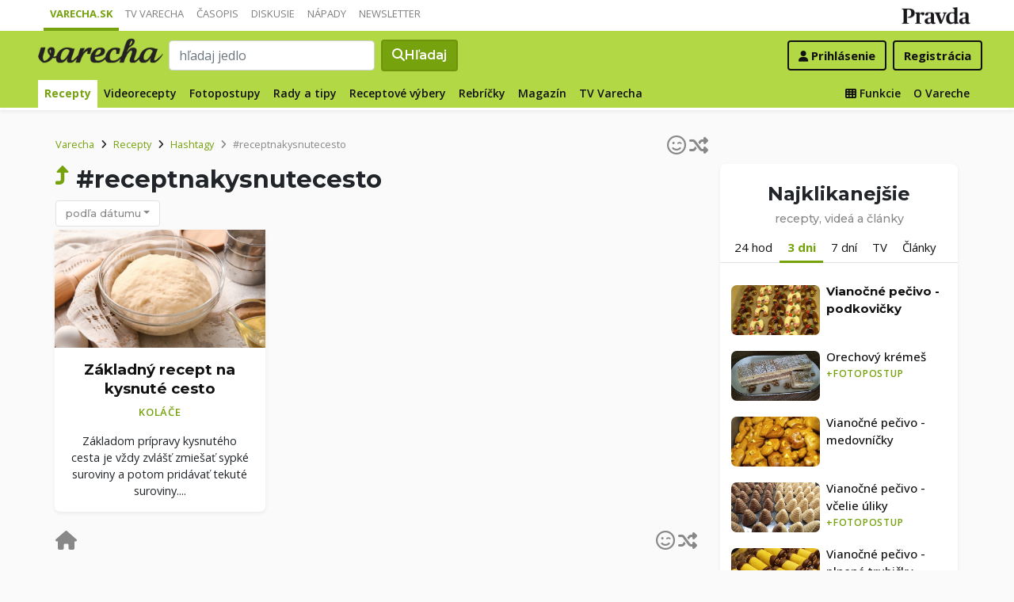

--- FILE ---
content_type: text/html; charset=UTF-8
request_url: https://varecha.pravda.sk/recepty/hashtag/receptnakysnutecesto/
body_size: 14283
content:
<!doctype html>
<html class="no-js" lang="sk">
    <head>
        <meta charset="utf-8">
        <meta http-equiv="x-ua-compatible" content="ie=edge">
        <title>#receptnakysnutecesto - hashtag | Varecha.sk</title>
        <meta name="viewport" content="width=device-width, initial-scale=1">
		<script src="https://code.jquery.com/jquery-3.3.1.min.js" crossorigin="anonymous"></script>
	<script>window.didomiConfig={app:{logoUrl:'https://ipravda.sk/res/portal2017/logo_varecha.png'},theme:{color:'#b3d846',linkColor:'#b3d846'}};
window.gdprAppliesGlobally=true;(function(){function a(e){if(!window.frames[e]){if(document.body&&document.body.firstChild){var t=document.body;var n=document.createElement("iframe");n.style.display="none";n.name=e;n.title=e;t.insertBefore(n,t.firstChild)}
else{setTimeout(function(){a(e)},5)}}}function e(n,r,o,c,s){function e(e,t,n,a){if(typeof n!=="function"){return}if(!window[r]){window[r]=[]}var i=false;if(s){i=s(e,t,n)}if(!i){window[r].push({command:e,parameter:t,callback:n,version:a})}}e.stub=true;function t(a){if(!window[n]||window[n].stub!==true){return}if(!a.data){return}
var i=typeof a.data==="string";var e;try{e=i?JSON.parse(a.data):a.data}catch(t){return}if(e[o]){var r=e[o];window[n](r.command,r.parameter,function(e,t){var n={};n[c]={returnValue:e,success:t,callId:r.callId};a.source.postMessage(i?JSON.stringify(n):n,"*")},r.version)}}
if(typeof window[n]!=="function"){window[n]=e;if(window.addEventListener){window.addEventListener("message",t,false)}else{window.attachEvent("onmessage",t)}}}e("__tcfapi","__tcfapiBuffer","__tcfapiCall","__tcfapiReturn");a("__tcfapiLocator");(function(e){
var t=document.createElement("script");t.id="spcloader";t.type="text/javascript";t.async=true;t.src="https://sdk.privacy-center.org/"+e+"/loader.js?target="+document.location.hostname;t.charset="utf-8";var n=document.getElementsByTagName("script")[0];n.parentNode.insertBefore(t,n)})("3247b01c-86d7-4390-a7ac-9f5e09b2e1bd")})();</script>
		<meta name="description" content="Recepty s hashtagom receptnakysnutecesto">
		<meta property="og:site_name" content="Varecha.sk">
		<meta property="og:type" content="article">
		<meta property="og:title" content="Varecha.sk - Recepty s hashtagom receptnakysnutecesto">
		<meta property="og:url" content="https://varecha.pravda.sk/recepty/hashtag/receptnakysnutecesto/">
		<meta property="og:image" content="https://varecha.pravda.sk/static/imgs/og-varecha.jpg">
		<meta property="og:image:type" content="image/jpeg">
		<meta property="og:description" content="Hashtagy k receptom">
		<!--<meta http-equiv="X-UA-Compatible" content="IE=edge" />-->
		<meta property="fb:app_id" content="156835179146" />
		<meta name="robots" content="index, follow">
		<meta name="google-site-verification" content="DNS2Rhf0Hq_9Rkz4OF4GYK1LtaTNNX-oUvQr-vbmkwc">
	<script type='text/javascript'>
    (function() {
        /** CONFIGURATION START **/
        var _sf_async_config = window._sf_async_config = (window._sf_async_config || {});
        _sf_async_config.uid = 67028;
        _sf_async_config.domain = 'pravda.sk';
        _sf_async_config.topStorageDomain = 'pravda.sk';
		_sf_async_config.flickerControl = false;
        _sf_async_config.useCanonical = true;
        _sf_async_config.useCanonicalDomain = true;
        _sf_async_config.sections = 'varecha,varecha-recepty';
        _sf_async_config.authors = ""; //SET PAGE AUTHOR(S)
		var _cbq = window._cbq = (window._cbq || []);
		_cbq.push(['_acct', "anon"]);
        /** CONFIGURATION END **/
        function loadChartbeat() {
            var e = document.createElement('script');
            var n = document.getElementsByTagName('script')[0];
            e.type = 'text/javascript';
            e.async = true;
            e.src = '//static.chartbeat.com/js/chartbeat.js';
            n.parentNode.insertBefore(e, n);
        }
        loadChartbeat();
     })();
</script>
		<link rel="stylesheet" href="https://stackpath.bootstrapcdn.com/bootstrap/4.3.1/css/bootstrap.min.css" integrity="sha384-ggOyR0iXCbMQv3Xipma34MD+dH/1fQ784/j6cY/iJTQUOhcWr7x9JvoRxT2MZw1T" crossorigin="anonymous">
		<link href="https://fonts.googleapis.com/css?family=Montserrat:400,400i,500,500i,600,600i,700,700i&display=swap&subset=latin-ext" rel="stylesheet">
		<link href="https://fonts.googleapis.com/css?family=Open+Sans:300,400,500,600,700,400italic,500italic,700italic&subset=latin,latin-ext" rel="stylesheet">
		<link rel="stylesheet" href="/static/css/bootstrap-varecha.css?v=2025_07_23_0643">
        <link href="//fonts.googleapis.com/css?family=Caveat&amp;subset=latin-ext" rel="stylesheet">

		<link rel="apple-touch-icon" sizes="57x57" href="/static/icons/apple-touch-icon-57x57.png">
		<link rel="apple-touch-icon" sizes="60x60" href="/static/icons/apple-touch-icon-60x60.png">
		<link rel="apple-touch-icon" sizes="72x72" href="/static/icons/apple-touch-icon-72x72.png">
		<link rel="apple-touch-icon" sizes="76x76" href="/static/icons/apple-touch-icon-76x76.png">
		<link rel="apple-touch-icon" sizes="114x114" href="/static/icons/apple-touch-icon-114x114.png">
		<link rel="apple-touch-icon" sizes="120x120" href="/static/icons/apple-touch-icon-120x120.png">
		<link rel="apple-touch-icon" sizes="144x144" href="/static/icons/apple-touch-icon-144x144.png">
		<link rel="apple-touch-icon" sizes="152x152" href="/static/icons/apple-touch-icon-152x152.png">
		<link rel="apple-touch-icon" sizes="180x180" href="/static/icons/apple-touch-icon-180x180.png">
		<link rel="icon" type="image/png" href="/static/icons/android-chrome-192x192.png">
		<link rel="icon" type="image/png" href="/static/icons/favicon-16x16.png" sizes="16x16">
		<link rel="icon" type="image/png" href="/static/icons/favicon-32x32.png" sizes="32x32">
		<link rel="icon" type="image/png" href="/static/icons/favicon-96x96.png" sizes="96x96">
		<link rel="icon" type="image/png" href="/static/icons/android-chrome-192x192.png" sizes="192x192">
		<link rel="manifest" href="/static/icons/manifest.json?v=2">
		<link rel="mask-icon" href="/static/icons/safari-pinned-tab.svg" color="#111111">
		<link rel="shortcut icon" href="/favicon.ico">
		<meta name="apple-mobile-web-app-title" content="Varecha">
		<meta name="application-name" content="Varecha">
		<meta name="msapplication-TileColor" content="#84b113">
		<meta name="msapplication-TileImage" content="/static/icons/mstile-144x144.png">
		<meta name="theme-color" content="#ffffff">


		<script src="https://cdnjs.cloudflare.com/ajax/libs/popper.js/1.14.7/umd/popper.min.js" integrity="sha384-UO2eT0CpHqdSJQ6hJty5KVphtPhzWj9WO1clHTMGa3JDZwrnQq4sF86dIHNDz0W1" crossorigin="anonymous"></script>
		<script src="https://stackpath.bootstrapcdn.com/bootstrap/4.3.1/js/bootstrap.min.js" integrity="sha384-JjSmVgyd0p3pXB1rRibZUAYoIIy6OrQ6VrjIEaFf/nJGzIxFDsf4x0xIM+B07jRM" crossorigin="anonymous"></script>
		
		<link rel="stylesheet" href="/static/fontawesome-6.7.1-web/css/all.css">
		<script defer src="/static/js/varecha.js?v=2025_07_23_0643"></script>				

			
	<!-- PEREX Ad Blocker detection -->
	<script src="https://ipravda.sk/js/pravda-min-extern_varecha.js"></script>
	<script>
	PEREX.registerInitHook(function () {
		PEREX.checkAdBlock(function () {
			if (PEREX.adblockEnabled && PEREX.isAdvertisementEnabled()) {
				
				// TODO: uzivatel ma adblock, mozes nieco zobrazit
				//alert('Nepouzivajte, prosim, Adblock');
			}
			// GA Event
			PEREX.sendAdblockGaEvents();
		});
	});
	</script>		
	<script type="text/javascript">
        var perexadoceankeys = ['recepty', 'hashtag', 'receptnakysnutecesto'];
        var perexsectionseo = ['recepty', 'hashtag', 'receptnakysnutecesto'];
	</script>
<script>
  if (/(^|;)\s*PEREX_ASMS/.test(document.cookie)) {
      document.write('<scr' + 'ipt src="https://servis.pravda.sk/hajax/asms/"></scri' + 'pt>');
  }
</script>


<script type="text/javascript">
  perex_dfp = {
    //"ba": {"name": '/61782924/varecha_col_ba', "id": 'div-gpt-ad-1528634504686-612'},
    "bbb": {"name": '/61782924/varecha_col_bbb', "id": 'div-gpt-ad-1528634504686-613'},
    //"bs": {"name": '/61782924/varecha_col_bs', "id": 'div-gpt-ad-1528634504686-614'},
    "lea": {"name": '/61782924/varecha_col_lea', "id": 'div-gpt-ad-1528634504686-615'},
    "ss_co": {"name": '/61782924/varecha_col_ss_co', "id": 'div-gpt-ad-1528634504686-616'},
    "ss1": {"name": '/61782924/varecha_col_ss1', "id": 'div-gpt-ad-1528634504686-617'},
    "ss2": {"name": '/61782924/varecha_col_ss2', "id": 'div-gpt-ad-1528634504686-618'},
    "interstitial": {},
    "innerscroller": {"position": '.p-listing-cards:nth(5)', "include": 'after', "bgrColor": '#fafafa'}
  };
</script>

<script>document.write('<scr'+'ipt src="https://storage.googleapis.com/pravda-ad-script/perex_universalMaster.min.js?v='+Math.floor(new Date()/(1000*60*10))+'"></scr'+'ipt>');</script>
 
	<script>
	$( document ).ready(function() {
		lazyload();
	});
	
	$( document ).ready(function() {

    	if (window.location.hash) {
		    var hash = window.location.hash;
		
		    if ($(hash).length) {
		        $('html, body').animate({
		            scrollTop: $(hash).offset().top - 82
		        }, 400, 'swing');
		    }
		}

	});
	</script>	

	<!--Heatmap - 22/03/2022 -->
	<script type="text/javascript">
	    (function(c,l,a,r,i,t,y){
	        c[a]=c[a]||function(){(c[a].q=c[a].q||[]).push(arguments)};
	        t=l.createElement(r);t.async=1;t.src="https://www.clarity.ms/tag/"+i;
	        y=l.getElementsByTagName(r)[0];y.parentNode.insertBefore(t,y);
	    })(window, document, "clarity", "script", "b1w4r69xx6");
	</script>
    </head>

    <body id="body">

        <!--[if lt IE 8]>
            <p class="browserupgrade">You are using an <strong>outdated</strong> browser. Please <a href="http://browsehappy.com/">upgrade your browser</a> to improve your experience.</p>
        <![endif]-->
       
<style type="text/css">
	#navbar-varecha.fixed-top {
		z-index: 1000000;
	}
</style>
<script>

$(document).on('scroll', function() {
	
	if (screen.width < 577) {
		
    	$( "#navbar-varecha" ).addClass( "fixed-top" );
		//$( ".varecha-page" ).addClass( "header-is-fixed" );
		$( "#body" ).addClass( "header-is-fixed" );
		$( ".userpanel" ).addClass( "header-is-fixed" );
	    
	}
	else {
		
		if ($( "#ap_1_layer" ).height() > 1) {

			if($(this).scrollTop()>= (60 + ($( "#ap_1_layer" ).height()) ) ){
		        $( "#navbar-varecha" ).addClass( "fixed-top" );
				//$( ".varecha-page" ).addClass( "header-is-fixed" );
				$( "#body" ).addClass( "header-is-fixed" );
				$( ".userpanel" ).addClass( "header-is-fixed" );
			    $('.varecha-menu').removeClass('showbasic');
		    }
		    else {
		        $( "#navbar-varecha" ).removeClass( "fixed-top" );
				//$( ".varecha-page" ).removeClass( "header-is-fixed" );
				$( "#body" ).removeClass( "header-is-fixed" );
				$( ".userpanel" ).removeClass( "header-is-fixed" );
							
			    $('.varecha-menu').removeClass('show');
			    $('.varecha-menu').addClass('showbasic');
			    $('.userpanel').removeClass('show');
			}


	
		}
		else {
			
			if($(this).scrollTop()>=60){
		        $( "#navbar-varecha" ).addClass( "fixed-top" );
				//$( ".varecha-page" ).addClass( "header-is-fixed" );
				$( "#body" ).addClass( "header-is-fixed" );
				$( ".userpanel" ).addClass( "header-is-fixed" );
			    $('.varecha-menu').removeClass('showbasic');
		    }
		    else {
		        $( "#navbar-varecha" ).removeClass( "fixed-top" );
				//$( ".varecha-page" ).removeClass( "header-is-fixed" );
				$( "#body" ).removeClass( "header-is-fixed" );
				$( ".userpanel" ).removeClass( "header-is-fixed" );
				
			    $('.varecha-menu').removeClass('show');
			    $('.varecha-menu').addClass('showbasic');
			    $('.userpanel').removeClass('show');
			}
		}
	
	}
});

$(document).click(function() {
    $('.varecha-menu').removeClass('show');
    $('.userpanel').removeClass('show');
	$('.varecha-menu').addClass('showbasic');
});
</script>        

<div id="wrap"> <!--class="branding"-->




<nav class="navbar navbar-portal navbar-expand-sm bg-white navbar-light justify-content-end pt-0 pb-0 pl-0 pr-0 pl-sm-1 pr-sm-1">
    
    <div class="container">
    <ul class="navbar-nav mr-auto m-0 p-0 list-unstyled d-none d-sm-flex">
			<li class="nav-item active">
			    <a class="nav-link text-uppercase" href="/" title="Varecha.sk">Varecha.sk</a>
			</li>
			<li class="nav-item">
			    <a class="nav-link text-uppercase" href="/tv/" title="TV Varecha">TV Varecha</a>
			</li>   
			
			<li class="nav-item">
			    <a class="nav-link text-uppercase" href="/casopisy/" title="Časopisy Varecha">Časopis</a>
			</li>     
			<li class="nav-item">
			    <a class="nav-link text-uppercase" href="/diskusie/" title="Diskusie">Diskusie</a>
			</li>      	
			<li class="nav-item">
			    <a class="nav-link text-uppercase" href="//napady.pravda.sk/" title="Nápady.Pravda.sk">Nápady</a>
			</li>	   
			<li class="nav-item">
			    <a class="nav-link text-uppercase" href="/newsletter/" title="Newsletter">Newsletter</a>
			</li>   
		</ul>
		
	
	 
	 <ul class="list-unstyled ml-auto m-0 p-0 d-sm-none d-md-block">
			<li class="float-right d-none d-md-inline">
				<a href="//www.pravda.sk/" title="Pravda.sk" class="pravda-logo"><span class="d-none">Pravda</span></a>
			</li>
				 </ul>

    </div>
</nav>






<!--navbar-expand-md --> <!--navbar-light-->
<nav id="navbar-varecha" class="navbar navbar-site bg-varecha pt-0 pb-0 pl-0 pr-0 pl-sm-1 pr-sm-1 border-shadow border-bottom-only">
    
    
    
    <div class="varecha-bar justify-between container clearfix pl-0 pr-0"><!--.container-fluid-->
    
     <div class="varecha-top justify-between d-flex clearfix">
	    <button class="navbar-toggler d-flex d-lg-none" type="button" data-toggle="collapse" data-target="#varechaMenuExpanded"><span class="fa fa-bars"></span></button> 
    
		<a href="/vyhladavanie/" class="navbar-icon d-inline-block d-sm-none"><span class="fas fa-search" aria-hidden="true"></span></a>
			    <div class="my-logo d-flex">			<a href="/" class="varecha-logo-white ml-0 mr-0"><span class="d-none">Varecha</span></a>	    </div>	    	
	    	    
		 
			<div class="navbar-search ml-0 mr-auto d-none d-sm-flex">
							<form action="/vyhladavanie/" class="form-inline ml-auto mr-auto" role="search"> <!--my-2 mt-md-3 mt-lg-4 mt-xl-4 pt-xl-1-->
					<input class="form-control ml-0 mr mr-2" type="search" placeholder="hľadaj jedlo"  value="" name="q" aria-label="Search">
					<button class="btn btn-search ml-0 mr-2 displayfont" type="submit"><span class="fas fa-search"></span><span class="d-none d-lg-inline-block"> Hľadaj</span></button>
				</form>
					    </div>
		    
		   
	    <div class="my-userpanel d-flex">
		    
		    
			<ul class="list-unstyled ml-auto m-0 p-0">
		    			
			<li class="float-right p-0 pl-2 m-0 d-none d-lg-block"><a href="/registracia/" class="btn color-black basicfont"><b>Registrácia</b></a></li>
			<li class="float-right p-0 m-0 navbar-signin"><a href="/prihlasenie/" class="btn color-black basicfont"><span class="fa fa-user"></span> <span class="d-none d-md800-inline"><b>Prihlásenie</b></span></a></li>
			
			</ul> 
		</div>
    
    
				 </div>
	    
  
	    
	    
		
        <div id="varechaMenuExpanded" class="varecha-menu navbar-expand-sm ml-2 clearfix">
	        <ul class="navbar-nav float-left ml-0 m-0 p-0 list-unstyled d-none d-md-flex">
				<li class="nav-item active">
				    <a class="nav-link" href="/recepty/" title="Recepty">Recepty</a>
				</li>
				<li class="nav-item ">
				    <a class="nav-link" href="/videorecepty/" title="Videorecepty">Videorecepty</a>
				</li>
				
				<li class="nav-item ">
				    <a class="nav-link" href="/fotorecepty/" title="Fotopostupy">Fotopostupy</a>
				</li>
				
				
				<li class="nav-item ">
				    <a class="nav-link" href="/magazin/rady-a-tipy/" title="Články">Rady a tipy</a>
				</li>
				
				
				
				<li class="nav-item ">
				    <a class="nav-link" href="/magazin/rubrika/receptove-vybery/" title="Články">Receptové výbery</a>
				</li>
				<li class="nav-item ">
				    <a class="nav-link" href="/magazin/rubrika/rebricky/" title="Články">Rebríčky</a>
				</li>
				
				<li class="nav-item ">
				    <a class="nav-link" href="/magazin/" title="Magazín">Magazín</a>
				</li>
				
				<li class="nav-item ">
				    <a class="nav-link" href="/tv/" title="TV Varecha">TV Varecha</a>
				</li>
				
				
				
				 				
				
	        </ul>
	        
	        <ul class="navbar-nav float-right mr-2 m-0 p-0 list-unstyled d-none d-md-flex">
		    	<li class="nav-item fixed-only">
				    <hr class="mt-1 mb-1">
				</li>
		        <li class="nav-item ">
				    <a class="nav-link" href="/moja/" title="Moja Varecha"><i class="fas fa-th"></i>&nbsp;Funkcie</a>
				</li>
				<li class="nav-item ">
				    <a class="nav-link" href="/info/" title="O Vareche">O Vareche</a>
				</li>
				
				<li class="nav-item fixed-only">
				    <hr class="mt-1 mb-1">
				</li>
				<li class="nav-item fixed-only">
				    <a class="nav-link" href="//tv.varecha.sk/" title="TV Varecha">TV Varecha</a>
				</li>
				<li class="nav-item fixed-only">
				    <a class="nav-link" href="/diskusie/" title="Diskusie">Diskusie</a>
				</li>
				<li class="nav-item fixed-only">
				    <a class="nav-link" href="//www.pravda.sk/" title="Pravda.sk">Pravda.sk</a>
				</li>
			</ul>
        </div>
   
		
    </div>
    
</nav>


        

      
        
        
<div class="varecha-page">        <div class="rt"><!-- /61782924/varecha_col_lea -->
<div id="advert-top-nest"></div>
<div id='div-gpt-ad-1528634504686-615' style="max-width: 1200px; max-height: 400px; overflow: hidden">
<script>
  if (typeof PEREX !== "object" || PEREX.isAdvertisementEnabled()) {googletag.cmd.push(function() { googletag.display('div-gpt-ad-1528634504686-615'); }); }
</script>
</div></div><div class="varechasuperpage container">
<main role="main" class="container main-listing">
    <div class="row page">
<!--	    <div class="col col-12 col-lg-8 col-main">-->
	    <div class="col page-main">	

			<div class="subheader clearfix">

<a href="/recepty/hashtag/receptnakysnutecesto/0" class="pagination-random float-right" title="Skúsim šťastie a nájdem inšpiráciu v tejto kategórií" data-toggle="tooltip" data-html="true" title="Skúsim šťastie. Ukáž náhodné recepty v tejto kategórií"><span class="far fa-smile-wink"></span><span class="fa fa-random ml-1"></span></a>				
				<nav aria-label="breadcrumb">
				  <ol class="breadcrumb">
				    <li class="breadcrumb-item"><a href="/">Varecha</a></li>
				    <li class="breadcrumb-item"><i class="fas fa-angle-right mr-2" aria-hidden="true"></i><a href="/recepty/">Recepty</a></li>
				    <li class="breadcrumb-item"><i class="fas fa-angle-right mr-2" aria-hidden="true"></i><a href="/recepty/hashtag/">Hashtagy</a></li>
				    
				    <li class="breadcrumb-item active" aria-current="page"><i class="fas fa-angle-right mr-2" aria-hidden="true"></i>#receptnakysnutecesto</li>
				  </ol>
				</nav>

	<a href="/recepty/hashtag/" class="sectionup color-varechadark float-left mr-2"><i class="fas fa-level-up-alt color-varechadark"></i></a>	<h1>#receptnakysnutecesto</h1>	

		    
			 
			<div class="btn-group group-filter">
			  <button type="button" class="btn btn-outline-primary btn-filter dropdown-toggle" data-toggle="dropdown" aria-haspopup="true" aria-expanded="false">podľa dátumu</button>
			  <div class="dropdown-menu">
			    <a class="dropdown-item active" href="/recepty/hashtag/receptnakysnutecesto">podľa dátumu</a>
			    <a class="dropdown-item " href="/najrecepty/hashtag/receptnakysnutecesto">podľa klikanosti</a>
			    <div class="dropdown-divider"></div>
			    <a class="dropdown-item " href="/videorecepty/hashtag/receptnakysnutecesto">iba videorecepty</a>
			    <a class="dropdown-item " href="/fotorecepty/hashtag/receptnakysnutecesto">iba fotorecepty</a>
			  </div>
			</div>

<div class="float-right d-none d-sm-block"></ul></nav></div></div>


<div class="content">
<div class="row pr-3 pr-860-0">
	<div class="col-lg-4 col-sm-6 pr-0 p-listing-cards mb-4">
      <div class="card h-100 border-shadow radius-basic"><a href="/recepty/zakladny-recept-na-kysnute-cesto-fotorecept/82793-recept.html" title="Základný recept na kysnuté cesto (fotorecept)" class="card-a lazyload" style="background: url('/static/imgs/transparent-16x9.png') center center / cover no-repeat" data-src="/uploady/velky-j-shutterstock_1876849363.jpg"><img class="card-img-top" src="/static/imgs/transparent-16x9.png" alt="prazdny"></a><div class="card-body p-3"> 
	          <h3 class="card-title h5 text-center">
	            <a href="/recepty/zakladny-recept-na-kysnute-cesto-fotorecept/82793-recept.html" title="Základný recept na kysnuté cesto (fotorecept)">Základný recept na kysnuté cesto </a>
	          </h3><p class="text-center"><a href="/recepty/na-sladko/kolace/" class="my-badge">Koláče</a></p> <p class="card-text text-center">Základom prípravy kysnutého cesta je vždy zvlášť zmiešať sypké suroviny a potom pridávať tekuté suroviny....</p>        </div>
      </div>
    </div>  </div><a href="/" class="pagination-random float-left" title="Hopni na začiatok Varechy" data-toggle="tooltip" data-html="true" title="Otvor mi začiatok Varechy. Ďakujem :)"><span class="fas fa-home"></span></a><a href="/recepty/hashtag/receptnakysnutecesto/0" class="pagination-random float-right" title="Skúsim šťastie a nájdem inšpiráciu v tejto kategórií" data-toggle="tooltip" data-html="true" title="Skúsim šťastie. Ukáž náhodné recepty v tejto kategórií"><span class="far fa-smile-wink"></span><span class="fas fa-random ml-1"></span></a><div class="d-flex justify-content-center"></ul></nav></div></div>




			
			
			
		    
		</div>
		
		
		
	    <div class="col-sidebar page-sidebar">
<!--	    <div class="col col-12 col-lg-4 col-sidebar text-center">-->
		    <!--mimo receptov-->
							<div class="web-zije-z-reklam sq0"><!-- /61782924/varecha_col_ss_co -->
<div id='div-gpt-ad-1528634504686-616'>
<script>
  if (typeof PEREX !== "object" || PEREX.isAdvertisementEnabled()) { googletag.cmd.push(function() { googletag.display('div-gpt-ad-1528634504686-616'); }); }
</script>
</div>                            </div>
                           
<div class="largelist sidebar-panel sidebar-toplist sidebar-toplist-t bg-white border-shadow radius-mini placeholder-ad pt-4 pb-0"><!--pb-5-->
<h2 class="h2">Najklikanejšie<br /><em>recepty, videá a články</em></h2>

<ul class="nav nav-tabs pl-2 pr-2">
  <li class="nav-item">
    <a id="top1-t" class="nav-link " href="#" title="Najčítanejšie recepty dnes">24 hod</a>
  </li>
  <li class="nav-item">
    <a id="top2-t" class="nav-link active" href="#" title="Najčítanejšie recepty za posledné 3 dni">3 dni</a>
  </li>
  <li class="nav-item">
    <a id="top3-t" class="nav-link" href="#" title="Najčítanejšie recepty tento týždeň">7 dní</a>
  </li>
  <li class="nav-item">
    <a id="top4-t" class="nav-link " href="#" title="Najpozeranejšie videá TV Varecha">TV</a>
  </li>  
  <li class="nav-item">
    <a id="top5-t" class="nav-link " href="#" title="Najčítanejšie články">Články</a>
  </li>
</ul>
<script>
$( "#top1-t").click(function() {
  $(".sidebar-toplist-t .nav-link").removeClass('active');
  $("#top1-t").addClass('active');
  $(".toplists-t").hide();
  $(".toplist-1-t").show();
  return false;
});
$( "#top2-t").click(function() {
  $(".sidebar-toplist-t .nav-link").removeClass('active');
  $("#top2-t").addClass('active');
  $(".toplists-t").hide();
  $(".toplist-2-t").show();
  return false;
});
$( "#top3-t").click(function() {
  $(".sidebar-toplist-t .nav-link").removeClass('active');
  $("#top3-t").addClass('active');
  $(".toplists-t").hide();
  $(".toplist-3-t").show();
  return false;
});
$( "#top4-t").click(function() {
  $(".sidebar-toplist-t .nav-link").removeClass('active');
  $("#top4-t").addClass('active');
  $(".toplists-t").hide();
  $(".toplist-4-t").show();
  return false;
});
$( "#top5-t").click(function() {
  $(".sidebar-toplist-t .nav-link").removeClass('active');
  $("#top5-t").addClass('active');
  $(".toplists-t").hide();
  $(".toplist-5-t").show();
  return false;
});
</script>

<div class="toplist-1-t toplists-t hide"><ol class="toplist clearfix list-unstyled mt-3"><li class="clearfix pt-2 pb-2 pl-0 m-0 text-left item-0">
<a class="img lazyload radius-mini" href="/recepty/vianocne-pecivo-zvonceky-a-srdiecka-videorecept/92936-recept.html" title="Vianočné pečivo - zvončeky a srdiečka (videorecept)" style="background: url('/static/imgs/transparent-16x9.png') center center / cover no-repeat" data-src="/usercontent/images/velky-recept148193_1763666066.jpg"><img alt="Vianočné pečivo - zvončeky a srdiečka (videorecept)" src="/static/imgs/transparent-16x9.png" class="radius-mini" /></a>
<a href="/recepty/vianocne-pecivo-zvonceky-a-srdiecka-videorecept/92936-recept.html" title="Vianočné pečivo - zvončeky a srdiečka (videorecept)"><b>Vianočné pečivo - zvončeky a srdiečka </b> <span>+video</span></a></li><li class="clearfix pt-2 pb-2 pl-0 m-0 text-left item-1">
<a class="img lazyload radius-mini" href="/recepty/vianocne-pecivo-rumove-gulky-a-suhajdy-z-ladovych-gastanov/92938-recept.html" title="Vianočné pečivo - rumové guľky a šuhajdy z ľadových gaštanov" style="background: url('/static/imgs/transparent-16x9.png') center center / cover no-repeat" data-src="/usercontent/images/velky-recept148193_1763718110.jpg"><img alt="Vianočné pečivo - rumové guľky a šuhajdy z ľadových gaštanov" src="/static/imgs/transparent-16x9.png" class="radius-mini" /></a>
<a href="/recepty/vianocne-pecivo-rumove-gulky-a-suhajdy-z-ladovych-gastanov/92938-recept.html" title="Vianočné pečivo - rumové guľky a šuhajdy z ľadových gaštanov"><b>Vianočné pečivo - rumové guľky a šuhajdy z ľadových gaštanov</b></a></li><li class="clearfix pt-2 pb-2 pl-0 m-0 text-left item-2">
<a class="img lazyload radius-mini" href="/recepty/sterilizovana-cvikla-s-chrenom-fotorecept/92939-recept.html" title="Sterilizovaná cvikla s chrenom (fotorecept)" style="background: url('/static/imgs/transparent-16x9.png') center center / cover no-repeat" data-src="/usercontent/images/velky-recept16648_1763726516.jpg"><img alt="Sterilizovaná cvikla s chrenom (fotorecept)" src="/static/imgs/transparent-16x9.png" class="radius-mini" /></a>
<a href="/recepty/sterilizovana-cvikla-s-chrenom-fotorecept/92939-recept.html" title="Sterilizovaná cvikla s chrenom (fotorecept)"><b>Sterilizovaná cvikla s chrenom </b> <span>+fotopostup</span></a></li><li class="clearfix pt-2 pb-2 pl-0 m-0 text-left item-3">
<a class="img lazyload radius-mini" href="/recepty/pudingovy-kolac-s-pernikovou-posypkou-sladka-vona-domova-v-kazdom-k/92714-recept.html" title="Pudingový koláč s perníkovou posýpkou, sladká vôňa domova v každom kúsku (videorecept)" style="background: url('/static/imgs/transparent-16x9.png') center center / cover no-repeat" data-src="/usercontent/images/velky-recept130247_1762941945.jpg"><img alt="Pudingový koláč s perníkovou posýpkou, sladká vôňa domova v každom kúsku (videorecept)" src="/static/imgs/transparent-16x9.png" class="radius-mini" /></a>
<a href="/recepty/pudingovy-kolac-s-pernikovou-posypkou-sladka-vona-domova-v-kazdom-k/92714-recept.html" title="Pudingový koláč s perníkovou posýpkou, sladká vôňa domova v každom kúsku (videorecept)"><b>Pudingový koláč s perníkovou posýpkou, sladká vôňa domova v každom kúsku </b> <span>+video</span></a></li><li class="clearfix pt-2 pb-2 pl-0 m-0 text-left item-4">
<a class="img lazyload radius-mini" href="/recepty/pecene-zemiaky-plnene-slaninou-susenymi-paradajkami-a-hubami/92462-recept.html" title="Pečené zemiaky plnené slaninou, sušenými paradajkami a hubami" style="background: url('/static/imgs/transparent-16x9.png') center center / cover no-repeat" data-src="/uploady/velky-pvsk32010_6b-27253.jpg"><img alt="Pečené zemiaky plnené slaninou, sušenými paradajkami a hubami" src="/static/imgs/transparent-16x9.png" class="radius-mini" /></a>
<a href="/recepty/pecene-zemiaky-plnene-slaninou-susenymi-paradajkami-a-hubami/92462-recept.html" title="Pečené zemiaky plnené slaninou, sušenými paradajkami a hubami"><b>Pečené zemiaky plnené slaninou, sušenými paradajkami a hubami</b></a></li><li class="clearfix pt-2 pb-2 pl-0 m-0 text-left item-5">
<a class="img lazyload radius-mini" href="/recepty/zemla-zapekana-so-syrom-a-s-parmskou-sunkou/92809-recept.html" title="Žemľa zapekaná so syrom a s parmskou šunkou" style="background: url('/static/imgs/transparent-16x9.png') center center / cover no-repeat" data-src="/uploady/velky-pvsk36021_12f-25188.jpg"><img alt="Žemľa zapekaná so syrom a s parmskou šunkou" src="/static/imgs/transparent-16x9.png" class="radius-mini" /></a>
<a href="/recepty/zemla-zapekana-so-syrom-a-s-parmskou-sunkou/92809-recept.html" title="Žemľa zapekaná so syrom a s parmskou šunkou"><b>Žemľa zapekaná so syrom a s parmskou šunkou</b></a></li><li class="clearfix pt-2 pb-2 pl-0 m-0 text-left item-6">
<a class="img lazyload radius-mini" href="/recepty/kacacie-rizoto/92943-recept.html" title="Kačacie rizoto" style="background: url('/static/imgs/transparent-16x9.png') center center / cover no-repeat" data-src="/usercontent/images/velky-recept261743_1763827096.jpg"><img alt="Kačacie rizoto" src="/static/imgs/transparent-16x9.png" class="radius-mini" /></a>
<a href="/recepty/kacacie-rizoto/92943-recept.html" title="Kačacie rizoto"><b>Kačacie rizoto</b></a></li></ol></div><div class="toplist-2-t toplists-t"><ol class="toplist clearfix list-unstyled mt-3"><li class="clearfix pt-2 pb-2 pl-0 m-0 text-left item-0">
<a class="img lazyload radius-mini" href="/recepty/vianocne-pecivo-podkovicky-/92927-recept.html" title="Vianočné pečivo - podkovičky " style="background: url('/static/imgs/transparent-16x9.png') center center / cover no-repeat" data-src="/usercontent/images/velky-recept148193_1763580365.jpg"><img alt="Vianočné pečivo - podkovičky " src="/static/imgs/transparent-16x9.png" class="radius-mini" /></a>
<a href="/recepty/vianocne-pecivo-podkovicky-/92927-recept.html" title="Vianočné pečivo - podkovičky "><b>Vianočné pečivo - podkovičky</b></a></li><li class="clearfix pt-2 pb-2 pl-0 m-0 text-left item-1">
<a class="img lazyload radius-mini" href="/recepty/orechovy-kremes-fotorecept/92846-recept.html" title="Orechový krémeš (fotorecept)" style="background: url('/static/imgs/transparent-16x9.png') center center / cover no-repeat" data-src="/usercontent/images/velky-recept51400_1762764926.jpg"><img alt="Orechový krémeš (fotorecept)" src="/static/imgs/transparent-16x9.png" class="radius-mini" /></a>
<a href="/recepty/orechovy-kremes-fotorecept/92846-recept.html" title="Orechový krémeš (fotorecept)"><b>Orechový krémeš </b> <span>+fotopostup</span></a></li><li class="clearfix pt-2 pb-2 pl-0 m-0 text-left item-2">
<a class="img lazyload radius-mini" href="/recepty/vianocne-pecivo-medovnicky-/92932-recept.html" title="Vianočné pečivo - medovníčky " style="background: url('/static/imgs/transparent-16x9.png') center center / cover no-repeat" data-src="/usercontent/images/velky-recept148193_1763625548.jpg"><img alt="Vianočné pečivo - medovníčky " src="/static/imgs/transparent-16x9.png" class="radius-mini" /></a>
<a href="/recepty/vianocne-pecivo-medovnicky-/92932-recept.html" title="Vianočné pečivo - medovníčky "><b>Vianočné pečivo - medovníčky</b></a></li><li class="clearfix pt-2 pb-2 pl-0 m-0 text-left item-3">
<a class="img lazyload radius-mini" href="/recepty/vianocne-pecivo-vcelie-uliky-fotorecept-/92929-recept.html" title="Vianočné pečivo - včelie úliky (fotorecept) " style="background: url('/static/imgs/transparent-16x9.png') center center / cover no-repeat" data-src="/usercontent/images/velky-recept148193_1763584247.jpg"><img alt="Vianočné pečivo - včelie úliky (fotorecept) " src="/static/imgs/transparent-16x9.png" class="radius-mini" /></a>
<a href="/recepty/vianocne-pecivo-vcelie-uliky-fotorecept-/92929-recept.html" title="Vianočné pečivo - včelie úliky (fotorecept) "><b>Vianočné pečivo - včelie úliky </b> <span>+fotopostup</span></a></li><li class="clearfix pt-2 pb-2 pl-0 m-0 text-left item-4">
<a class="img lazyload radius-mini" href="/recepty/vianocne-pecivo-plnene-trubicky/92928-recept.html" title="Vianočné pečivo - plnené trubičky" style="background: url('/static/imgs/transparent-16x9.png') center center / cover no-repeat" data-src="/usercontent/images/velky-recept148193_1763582250.jpg"><img alt="Vianočné pečivo - plnené trubičky" src="/static/imgs/transparent-16x9.png" class="radius-mini" /></a>
<a href="/recepty/vianocne-pecivo-plnene-trubicky/92928-recept.html" title="Vianočné pečivo - plnené trubičky"><b>Vianočné pečivo - plnené trubičky</b></a></li><li class="clearfix pt-2 pb-2 pl-0 m-0 text-left item-5">
<a class="img lazyload radius-mini" href="/recepty/kysnuta-babovka-s-orechovo-makovou-plnkou/92920-recept.html" title="Kysnutá bábovka s orechovo-makovou plnkou" style="background: url('/static/imgs/transparent-16x9.png') center center / cover no-repeat" data-src="/usercontent/images/velky-recept295082_1763543610.jpg"><img alt="Kysnutá bábovka s orechovo-makovou plnkou" src="/static/imgs/transparent-16x9.png" class="radius-mini" /></a>
<a href="/recepty/kysnuta-babovka-s-orechovo-makovou-plnkou/92920-recept.html" title="Kysnutá bábovka s orechovo-makovou plnkou"><b>Kysnutá bábovka s orechovo-makovou plnkou</b></a></li><li class="clearfix pt-2 pb-2 pl-0 m-0 text-left item-6">
<a class="img lazyload radius-mini" href="/recepty/vianocne-pecivo-zvonceky-a-srdiecka-videorecept/92936-recept.html" title="Vianočné pečivo - zvončeky a srdiečka (videorecept)" style="background: url('/static/imgs/transparent-16x9.png') center center / cover no-repeat" data-src="/usercontent/images/velky-recept148193_1763666066.jpg"><img alt="Vianočné pečivo - zvončeky a srdiečka (videorecept)" src="/static/imgs/transparent-16x9.png" class="radius-mini" /></a>
<a href="/recepty/vianocne-pecivo-zvonceky-a-srdiecka-videorecept/92936-recept.html" title="Vianočné pečivo - zvončeky a srdiečka (videorecept)"><b>Vianočné pečivo - zvončeky a srdiečka </b> <span>+video</span></a></li></ol></div><div class="toplist-3-t toplists-t hide"><ol class="toplist clearfix list-unstyled mt-3"><li class="clearfix pt-2 pb-2 pl-0 m-0 text-left item-0">
<a class="img lazyload radius-mini" href="/recepty/vianocne-pecivo-podkovicky-/92927-recept.html" title="Vianočné pečivo - podkovičky " style="background: url('/static/imgs/transparent-16x9.png') center center / cover no-repeat" data-src="/usercontent/images/velky-recept148193_1763580365.jpg"><img alt="Vianočné pečivo - podkovičky " src="/static/imgs/transparent-16x9.png" class="radius-mini" /></a>
<a href="/recepty/vianocne-pecivo-podkovicky-/92927-recept.html" title="Vianočné pečivo - podkovičky "><b>Vianočné pečivo - podkovičky</b></a></li><li class="clearfix pt-2 pb-2 pl-0 m-0 text-left item-1">
<a class="img lazyload radius-mini" href="/recepty/krehke-a-makucke-linecke-pecivko-videorecept/92891-recept.html" title="Krehké a mäkučké linecké pečivko (videorecept)" style="background: url('/static/imgs/transparent-16x9.png') center center / cover no-repeat" data-src="/usercontent/images/velky-recept34291_1763182922.jpg"><img alt="Krehké a mäkučké linecké pečivko (videorecept)" src="/static/imgs/transparent-16x9.png" class="radius-mini" /></a>
<a href="/recepty/krehke-a-makucke-linecke-pecivko-videorecept/92891-recept.html" title="Krehké a mäkučké linecké pečivko (videorecept)"><b>Krehké a mäkučké linecké pečivko </b> <span>+video</span></a></li><li class="clearfix pt-2 pb-2 pl-0 m-0 text-left item-2">
<a class="img lazyload radius-mini" href="/recepty/orechovy-kremes-fotorecept/92846-recept.html" title="Orechový krémeš (fotorecept)" style="background: url('/static/imgs/transparent-16x9.png') center center / cover no-repeat" data-src="/usercontent/images/velky-recept51400_1762764926.jpg"><img alt="Orechový krémeš (fotorecept)" src="/static/imgs/transparent-16x9.png" class="radius-mini" /></a>
<a href="/recepty/orechovy-kremes-fotorecept/92846-recept.html" title="Orechový krémeš (fotorecept)"><b>Orechový krémeš </b> <span>+fotopostup</span></a></li><li class="clearfix pt-2 pb-2 pl-0 m-0 text-left item-3">
<a class="img lazyload radius-mini" href="/recepty/pernikove-rezy-s-gastanovym-pyre-a-cmarovym-potahom-fotorecept/92893-recept.html" title="Perníkové rezy s gaštanovým pyré a cmarovým poťahom (fotorecept)" style="background: url('/static/imgs/transparent-16x9.png') center center / cover no-repeat" data-src="/usercontent/images/velky-recept51400_1763221014.jpg"><img alt="Perníkové rezy s gaštanovým pyré a cmarovým poťahom (fotorecept)" src="/static/imgs/transparent-16x9.png" class="radius-mini" /></a>
<a href="/recepty/pernikove-rezy-s-gastanovym-pyre-a-cmarovym-potahom-fotorecept/92893-recept.html" title="Perníkové rezy s gaštanovým pyré a cmarovým poťahom (fotorecept)"><b>Perníkové rezy s gaštanovým pyré a cmarovým poťahom </b> <span>+fotopostup</span></a></li><li class="clearfix pt-2 pb-2 pl-0 m-0 text-left item-4">
<a class="img lazyload radius-mini" href="/recepty/tortove-tvarohove-misa-rezy/92916-recept.html" title="Tortové tvarohové Míša rezy" style="background: url('/static/imgs/transparent-16x9.png') center center / cover no-repeat" data-src="/usercontent/images/velky-recept295082_1763408795.jpg"><img alt="Tortové tvarohové Míša rezy" src="/static/imgs/transparent-16x9.png" class="radius-mini" /></a>
<a href="/recepty/tortove-tvarohove-misa-rezy/92916-recept.html" title="Tortové tvarohové Míša rezy"><b>Tortové tvarohové Míša rezy</b></a></li><li class="clearfix pt-2 pb-2 pl-0 m-0 text-left item-5">
<a class="img lazyload radius-mini" href="/recepty/vianocne-pecivo-medovnicky-/92932-recept.html" title="Vianočné pečivo - medovníčky " style="background: url('/static/imgs/transparent-16x9.png') center center / cover no-repeat" data-src="/usercontent/images/velky-recept148193_1763625548.jpg"><img alt="Vianočné pečivo - medovníčky " src="/static/imgs/transparent-16x9.png" class="radius-mini" /></a>
<a href="/recepty/vianocne-pecivo-medovnicky-/92932-recept.html" title="Vianočné pečivo - medovníčky "><b>Vianočné pečivo - medovníčky</b></a></li><li class="clearfix pt-2 pb-2 pl-0 m-0 text-left item-6">
<a class="img lazyload radius-mini" href="/recepty/vianocne-pecivo-vcelie-uliky-fotorecept-/92929-recept.html" title="Vianočné pečivo - včelie úliky (fotorecept) " style="background: url('/static/imgs/transparent-16x9.png') center center / cover no-repeat" data-src="/usercontent/images/velky-recept148193_1763584247.jpg"><img alt="Vianočné pečivo - včelie úliky (fotorecept) " src="/static/imgs/transparent-16x9.png" class="radius-mini" /></a>
<a href="/recepty/vianocne-pecivo-vcelie-uliky-fotorecept-/92929-recept.html" title="Vianočné pečivo - včelie úliky (fotorecept) "><b>Vianočné pečivo - včelie úliky </b> <span>+fotopostup</span></a></li></ol></div><div class="toplist-4-t toplists-t hide"><ol class="toplist clearfix list-unstyled mt-3"><li class="clearfix pt-2 pb-2 pl-0 m-0 text-left item-0">
<a class="img lazyload radius-mini" href="/tv/zabudnite-na-hubky-a-kefky-s-tymto-trikom-bude-ponorny-mixer-cisty-za-p/21550-video.html" title="Zabudnite na hubky a kefky. S týmto trikom bude ponorný mixér čistý za pár sekúnd" style="background: url('/static/imgs/transparent-16x9.png') center center / cover no-repeat" data-src="/usercontent/images/obr130247_1762494469.jpg"><img alt="Zabudnite na hubky a kefky. S týmto trikom bude ponorný mixér čistý za pár sekúnd" src="/static/imgs/transparent-16x9.png" class="radius-mini" /></a>
<a href="/tv/zabudnite-na-hubky-a-kefky-s-tymto-trikom-bude-ponorny-mixer-cisty-za-p/21550-video.html" title="Zabudnite na hubky a kefky. S týmto trikom bude ponorný mixér čistý za pár sekúnd"><b>Zabudnite na hubky a kefky. S týmto trikom bude ponorný mixér čistý za pár sekúnd</b> <span>VIDEO</span></a></li><li class="clearfix pt-2 pb-2 pl-0 m-0 text-left item-1">
<a class="img lazyload radius-mini" href="/tv/slane-krekry-z-par-surovin-ktore-zvladne-upiect-aj-zaciatocnik/21545-video.html" title="Slané krekry z pár surovín, ktoré zvládne upiecť aj začiatočník" style="background: url('/static/imgs/transparent-16x9.png') center center / cover no-repeat" data-src="/usercontent/images/recept130247_1762526219.jpg"><img alt="Slané krekry z pár surovín, ktoré zvládne upiecť aj začiatočník" src="/static/imgs/transparent-16x9.png" class="radius-mini" /></a>
<a href="/tv/slane-krekry-z-par-surovin-ktore-zvladne-upiect-aj-zaciatocnik/21545-video.html" title="Slané krekry z pár surovín, ktoré zvládne upiecť aj začiatočník"><b>Slané krekry z pár surovín, ktoré zvládne upiecť aj začiatočník</b> <span>VIDEO</span></a></li><li class="clearfix pt-2 pb-2 pl-0 m-0 text-left item-2">
<a class="img lazyload radius-mini" href="/tv/jednoduche-zemiakove-placky/21537-video.html" title="Jednoduché zemiakové placky" style="background: url('/static/imgs/transparent-16x9.png') center center / cover no-repeat" data-src="/usercontent/images/recept130247_1761550568.jpg"><img alt="Jednoduché zemiakové placky" src="/static/imgs/transparent-16x9.png" class="radius-mini" /></a>
<a href="/tv/jednoduche-zemiakove-placky/21537-video.html" title="Jednoduché zemiakové placky"><b>Jednoduché zemiakové placky</b> <span>VIDEO</span></a></li><li class="clearfix pt-2 pb-2 pl-0 m-0 text-left item-3">
<a class="img lazyload radius-mini" href="/tv/pecene-tekvicove-nugetky/21533-video.html" title="Pečené tekvicové nugetky" style="background: url('/static/imgs/transparent-16x9.png') center center / cover no-repeat" data-src="/usercontent/images/recept130247_1760336008.jpg"><img alt="Pečené tekvicové nugetky" src="/static/imgs/transparent-16x9.png" class="radius-mini" /></a>
<a href="/tv/pecene-tekvicove-nugetky/21533-video.html" title="Pečené tekvicové nugetky"><b>Pečené tekvicové nugetky</b> <span>VIDEO</span></a></li><li class="clearfix pt-2 pb-2 pl-0 m-0 text-left item-4">
<a class="img lazyload radius-mini" href="/tv/parmezan-pre-veganov-ano-takto-jednoducho-si-ho-urobite-/21538-video.html" title="Parmezán pre vegánov? Áno, takto jednoducho si ho urobíte " style="background: url('/static/imgs/transparent-16x9.png') center center / cover no-repeat" data-src="/usercontent/images/recept130247_1760681311.jpg"><img alt="Parmezán pre vegánov? Áno, takto jednoducho si ho urobíte " src="/static/imgs/transparent-16x9.png" class="radius-mini" /></a>
<a href="/tv/parmezan-pre-veganov-ano-takto-jednoducho-si-ho-urobite-/21538-video.html" title="Parmezán pre vegánov? Áno, takto jednoducho si ho urobíte "><b>Parmezán pre vegánov? Áno, takto jednoducho si ho urobíte </b> <span>VIDEO</span></a></li><li class="clearfix pt-2 pb-2 pl-0 m-0 text-left item-5">
<a class="img lazyload radius-mini" href="/tv/rychly-segedin-s-mletym-masom/21549-video.html" title="Rýchly segedín s mletým mäsom" style="background: url('/static/imgs/transparent-16x9.png') center center / cover no-repeat" data-src="/usercontent/images/recept130247_1762280538.jpg"><img alt="Rýchly segedín s mletým mäsom" src="/static/imgs/transparent-16x9.png" class="radius-mini" /></a>
<a href="/tv/rychly-segedin-s-mletym-masom/21549-video.html" title="Rýchly segedín s mletým mäsom"><b>Rýchly segedín s mletým mäsom</b> <span>VIDEO</span></a></li><li class="clearfix pt-2 pb-2 pl-0 m-0 text-left item-6">
<a class="img lazyload radius-mini" href="/tv/tvarohovo-makovy-kolac-s-mandarinkami/21543-video.html" title="Tvarohovo-makový koláč s mandarínkami" style="background: url('/static/imgs/transparent-16x9.png') center center / cover no-repeat" data-src="/usercontent/images/recept130247_1762493474.jpg"><img alt="Tvarohovo-makový koláč s mandarínkami" src="/static/imgs/transparent-16x9.png" class="radius-mini" /></a>
<a href="/tv/tvarohovo-makovy-kolac-s-mandarinkami/21543-video.html" title="Tvarohovo-makový koláč s mandarínkami"><b>Tvarohovo-makový koláč s mandarínkami</b> <span>VIDEO</span></a></li></ol></div><div class="toplist-5-t toplists-t hide"><ol class="toplist clearfix list-unstyled mt-3"><li class="clearfix pt-2 pb-2 pl-0 m-0 text-left item-0">
<a class="img lazyload radius-mini" href="/magazin/najlepsie-oktobrove-recepty-opity-izidor-jednoduchsie-metrovy-zakusok/22997-clanok.html" title="Najlepšie októbrové recepty: Opitý Izidor jednoduchšie, metrový zákusok inak aj klasické obložené chlebíčky " style="background: url('/static/imgs/transparent-16x9.png') center center / cover no-repeat" data-src="/uploady/velky-kolaz-s-podnadpisom-37.jpg"><img alt="Najlepšie októbrové recepty: Opitý Izidor jednoduchšie, metrový zákusok inak aj klasické obložené chlebíčky " src="/static/imgs/transparent-16x9.png" class="radius-mini" /></a>
<a href="/magazin/najlepsie-oktobrove-recepty-opity-izidor-jednoduchsie-metrovy-zakusok/22997-clanok.html" title="Najlepšie októbrové recepty: Opitý Izidor jednoduchšie, metrový zákusok inak aj klasické obložené chlebíčky "><span class="my-badge basicfont">Najlepšie októbrové recepty:</span><b> Opitý Izidor jednoduchšie, metrový zákusok inak aj klasické obložené chlebíčky </b></a></li><li class="clearfix pt-2 pb-2 pl-0 m-0 text-left item-1">
<a class="img lazyload radius-mini" href="/magazin/fastfood-za-totality-na-toto-sme-pred-revoluciou-chodili-do-mliecnych-barov/23040-clanok.html" title="Fastfood za totality: Na toto sme pred revolúciou chodili do mliečnych barov a lahôdok. Starší si pamätajú, mladší neuveria" style="background: url('/static/imgs/transparent-16x9.png') center center / cover no-repeat" data-src="/uploady/velky-kolaz-bez-podnadpisu-2-1.jpg"><img alt="Fastfood za totality: Na toto sme pred revolúciou chodili do mliečnych barov a lahôdok. Starší si pamätajú, mladší neuveria" src="/static/imgs/transparent-16x9.png" class="radius-mini" /></a>
<a href="/magazin/fastfood-za-totality-na-toto-sme-pred-revoluciou-chodili-do-mliecnych-barov/23040-clanok.html" title="Fastfood za totality: Na toto sme pred revolúciou chodili do mliečnych barov a lahôdok. Starší si pamätajú, mladší neuveria"><span class="my-badge basicfont">Fastfood za totality:</span><b> Na toto sme pred revolúciou chodili do mliečnych barov a lahôdok. Starší si pamätajú, mladší neuveria</b></a></li><li class="clearfix pt-2 pb-2 pl-0 m-0 text-left item-2">
<a class="img lazyload radius-mini" href="/magazin/bez-skrupinky-13-receptov-na-orechove-kolace-tradicne-aj-o-akych-ste/23032-clanok.html" title="Bez škrupinky: 13 receptov na orechové koláče. Tradičné, aj o akých ste ešte nepočuli" style="background: url('/static/imgs/transparent-16x9.png') center center / cover no-repeat" data-src="/uploady/velky-kolaz-bez-podnadpisu-52.jpg"><img alt="Bez škrupinky: 13 receptov na orechové koláče. Tradičné, aj o akých ste ešte nepočuli" src="/static/imgs/transparent-16x9.png" class="radius-mini" /></a>
<a href="/magazin/bez-skrupinky-13-receptov-na-orechove-kolace-tradicne-aj-o-akych-ste/23032-clanok.html" title="Bez škrupinky: 13 receptov na orechové koláče. Tradičné, aj o akých ste ešte nepočuli"><span class="my-badge basicfont">Bez škrupinky:</span><b> 13 receptov na orechové koláče. Tradičné, aj o akých ste ešte nepočuli</b></a></li><li class="clearfix pt-2 pb-2 pl-0 m-0 text-left item-3">
<a class="img lazyload radius-mini" href="/magazin/12x-chutna-vecera-z-minima-surovin-nemusite-mat-napratanu-chladnicku-/22869-clanok.html" title="12x chutná večera z minima surovín: Nemusíte mať napratanú chladničku, aby ste uvarili výborné jedlo!" style="background: url('/static/imgs/transparent-16x9.png') center center / cover no-repeat" data-src="/uploady/velky-kolaz-s-podnadpisom-38.jpg"><img alt="12x chutná večera z minima surovín: Nemusíte mať napratanú chladničku, aby ste uvarili výborné jedlo!" src="/static/imgs/transparent-16x9.png" class="radius-mini" /></a>
<a href="/magazin/12x-chutna-vecera-z-minima-surovin-nemusite-mat-napratanu-chladnicku-/22869-clanok.html" title="12x chutná večera z minima surovín: Nemusíte mať napratanú chladničku, aby ste uvarili výborné jedlo!"><span class="my-badge basicfont">12x chutná večera z minima surovín:</span><b> Nemusíte mať napratanú chladničku, aby ste uvarili výborné jedlo!</b></a></li><li class="clearfix pt-2 pb-2 pl-0 m-0 text-left item-4">
<a class="img lazyload radius-mini" href="/magazin/pecie-cele-slovensko-na-rade-su-lokse-buchty-a-medovniky-babickine-do/23016-clanok.html" title="Pečie celé Slovensko: Na rade sú lokše, buchty a medovníky, babičkine dobroty, ktoré milujú celé generácie" style="background: url('/static/imgs/transparent-16x9.png') center center / cover no-repeat" data-src="/uploady/velky-dsc_0550-2.jpg"><img alt="Pečie celé Slovensko: Na rade sú lokše, buchty a medovníky, babičkine dobroty, ktoré milujú celé generácie" src="/static/imgs/transparent-16x9.png" class="radius-mini" /></a>
<a href="/magazin/pecie-cele-slovensko-na-rade-su-lokse-buchty-a-medovniky-babickine-do/23016-clanok.html" title="Pečie celé Slovensko: Na rade sú lokše, buchty a medovníky, babičkine dobroty, ktoré milujú celé generácie"><span class="my-badge basicfont">Pečie celé Slovensko:</span><b> Na rade sú lokše, buchty a medovníky, babičkine dobroty, ktoré milujú celé generácie</b></a></li><li class="clearfix pt-2 pb-2 pl-0 m-0 text-left item-5">
<a class="img lazyload radius-mini" href="/magazin/nieco-na-nakopnutie-11-receptov-na-kavove-kolace-idealne-sladke-povzb/23054-clanok.html" title="Niečo na nakopnutie: 11 receptov na kávové koláče, ideálne sladké povzbudenie" style="background: url('/static/imgs/transparent-16x9.png') center center / cover no-repeat" data-src="/uploady/velky-kolaz-bez-podnadpisu-53.jpg"><img alt="Niečo na nakopnutie: 11 receptov na kávové koláče, ideálne sladké povzbudenie" src="/static/imgs/transparent-16x9.png" class="radius-mini" /></a>
<a href="/magazin/nieco-na-nakopnutie-11-receptov-na-kavove-kolace-idealne-sladke-povzb/23054-clanok.html" title="Niečo na nakopnutie: 11 receptov na kávové koláče, ideálne sladké povzbudenie"><span class="my-badge basicfont">Niečo na nakopnutie:</span><b> 11 receptov na kávové koláče, ideálne sladké povzbudenie</b></a></li><li class="clearfix pt-2 pb-2 pl-0 m-0 text-left item-6">
<a class="img lazyload radius-mini" href="/magazin/overena-metoda-z-azie-kolko-vody-pridat-k-ryzi-aby-nebola-tvrda-ani-r/23014-clanok.html" title="Overená metóda z Ázie: Koľko vody pridať k ryži, aby nebola tvrdá ani rozvarená? Tento trik s prstom zaručene funguje" style="background: url('/static/imgs/transparent-16x9.png') center center / cover no-repeat" data-src="/uploady/velky-shutterstock_2216121429.jpg"><img alt="Overená metóda z Ázie: Koľko vody pridať k ryži, aby nebola tvrdá ani rozvarená? Tento trik s prstom zaručene funguje" src="/static/imgs/transparent-16x9.png" class="radius-mini" /></a>
<a href="/magazin/overena-metoda-z-azie-kolko-vody-pridat-k-ryzi-aby-nebola-tvrda-ani-r/23014-clanok.html" title="Overená metóda z Ázie: Koľko vody pridať k ryži, aby nebola tvrdá ani rozvarená? Tento trik s prstom zaručene funguje"><span class="my-badge basicfont">Overená metóda z Ázie:</span><b> Koľko vody pridať k ryži, aby nebola tvrdá ani rozvarená? Tento trik s prstom zaručene funguje</b></a></li></ol></div><div class=""><!--selfpromo radius-mini-->
<br />
</div>   

						
</div>


							<div class="web-zije-z-reklam sq1">
                                <!-- /61782924/varecha_col_ss1 -->
<div id='div-gpt-ad-1528634504686-617'>
<script>
  if (typeof PEREX !== "object" || PEREX.isAdvertisementEnabled()) { googletag.cmd.push(function() { googletag.display('div-gpt-ad-1528634504686-617'); }); }
</script>
</div>                            </div>                           
<div class="sidebar-panel sidebar-toplist sidebar-toplist-d bg-white border-shadow radius-mini placeholder-ad pt-4 pb-5">
<a href="/diskusie/"><h2 class="h2">Diskusie</h2></a> <!--<br /><em>nie len o jedle</em>-->

<ul class="nav nav-tabs pl-2 pr-2">
  <li class="nav-item">
    <a id="top1-d" class="nav-link  " href="#" title="Nové témy na debatu">Nové</a>
  </li>
  <li class="nav-item">
    <a id="top2-d" class="nav-link active" href="#" title="Čo práve komentujete">Čo komentujete</a>
  </li>
  <li class="nav-item">
    <a id="top3-d" class="nav-link" href="#" title="Horúce témy posledných dní">Horúce</a>
  </li>
</ul>
<script>
$( "#top1-d").click(function() {
  $(".sidebar-toplist-d .nav-link").removeClass('active');
  $("#top1-d").addClass('active');
  $(".toplists-d").hide();
  $(".toplist-1-d").show();
  return false;
});
$( "#top2-d").click(function() {
  $(".sidebar-toplist-d .nav-link").removeClass('active');
  $("#top2-d").addClass('active');
  $(".toplists-d").hide();
  $(".toplist-2-d").show();
  return false;
});
$( "#top3-d").click(function() {
  $(".sidebar-toplist-d .nav-link").removeClass('active');
  $("#top3-d").addClass('active');
  $(".toplists-d").hide();
  $(".toplist-3-d").show();
  return false;
});
</script>

<div class="toplist-1-d toplists-d hide"><ol class="toplist clearfix list-unstyled mt-3"><li class="clearfix pt-2 pb-2 pl-3 m-0 text-left item-0"> 
<a href="/diskusie/trapasy-v-kuchyni-priznajme-si-zazili-sme-ich-vsetci-/9892-forum.html" title="Trapasy v kuchyni – priznajme si, zažili sme ich všetci!" class="underline"><b>Ellie17:&nbsp;Trapasy v kuchyni – priznajme si, zažili sme ich všetci!</b></a> <span class="d-block-inline float-right text-right pr-3 color-varechalink">4&nbsp;<i class="fas fa-comments"></i></span> <small class="d-block">najnovší komentár dnes 08:37</small></li><li class="clearfix pt-2 pb-2 pl-3 m-0 text-left item-0"> 
<a href="/diskusie/sipkove-vino-/9889-forum.html" title="Šípkové víno " class="underline"><b>Rasto147:&nbsp;Šípkové víno </b></a> <span class="d-block-inline float-right text-right pr-3 color-varechalink">0&nbsp;<i class="fas fa-comments"></i></span> <small class="d-block">zatiaľ bez komentárov</small></li><li class="clearfix pt-2 pb-2 pl-3 m-0 text-left item-0"> 
<a href="/diskusie/co-dnes-varite-pecete-pripravujete-november-2025/9886-forum.html" title="Co dnes vaříte, pečete, připravujete? November 2025" class="underline"><b>Haji:&nbsp;Co dnes vaříte, pečete, připravujete? November 2025</b></a> <span class="d-block-inline float-right text-right pr-3 color-varechalink">704&nbsp;<i class="fas fa-comments"></i></span> <small class="d-block">najnovší komentár dnes 22:16</small></li><li class="clearfix pt-2 pb-2 pl-3 m-0 text-left item-0"> 
<a href="/diskusie/recepty-po-starych-mamach-co-u-vas-doma-nikdy-nesmie-chybat-/9884-forum.html" title="Recepty po starých mamách: Čo u vás doma nikdy nesmie chýbať?" class="underline"><b>Ellie17:&nbsp;Recepty po starých mamách: Čo u vás doma nikdy nesmie chýbať?</b></a> <span class="d-block-inline float-right text-right pr-3 color-varechalink">11&nbsp;<i class="fas fa-comments"></i></span> <small class="d-block">najnovší komentár 3. novembra 2025</small></li><li class="clearfix pt-2 pb-2 pl-3 m-0 text-left item-0"> 
<a href="/diskusie/polotovary/9881-forum.html" title="Polotovary" class="underline"><b>Smejkad:&nbsp;Polotovary</b></a> <span class="d-block-inline float-right text-right pr-3 color-varechalink">7&nbsp;<i class="fas fa-comments"></i></span> <small class="d-block">najnovší komentár 2. novembra 2025</small></li></ol></div><div class="toplist-2-d toplists-d"><ol class="toplist clearfix list-unstyled mt-3"><li class="clearfix pt-2 pb-2 pl-3 m-0 text-left item-0"> 
<a href="/diskusie/co-dnes-varite-pecete-pripravujete-november-2025/9886-forum.html" title="Co dnes vaříte, pečete, připravujete? November 2025" class="underline"><b>Haji:&nbsp;Co dnes vaříte, pečete, připravujete? November 2025</b></a> <span class="d-block-inline float-right text-right pr-3 color-varechalink">704&nbsp;<i class="fas fa-comments"></i></span> <small class="d-block">najnovší komentár dnes 22:16</small></li><li class="clearfix pt-2 pb-2 pl-3 m-0 text-left item-0"> 
<a href="/diskusie/trapasy-v-kuchyni-priznajme-si-zazili-sme-ich-vsetci-/9892-forum.html" title="Trapasy v kuchyni – priznajme si, zažili sme ich všetci!" class="underline"><b>Ellie17:&nbsp;Trapasy v kuchyni – priznajme si, zažili sme ich všetci!</b></a> <span class="d-block-inline float-right text-right pr-3 color-varechalink">4&nbsp;<i class="fas fa-comments"></i></span> <small class="d-block">najnovší komentár dnes 08:37</small></li><li class="clearfix pt-2 pb-2 pl-3 m-0 text-left item-0"> 
<a href="/diskusie/kukurica-s-makom/9547-forum.html" title="Kukurica s makom" class="underline"><b>Sovka62:&nbsp;Kukurica s makom</b></a> <span class="d-block-inline float-right text-right pr-3 color-varechalink">10&nbsp;<i class="fas fa-comments"></i></span> <small class="d-block">najnovší komentár 14. novembra 2025</small></li><li class="clearfix pt-2 pb-2 pl-3 m-0 text-left item-0"> 
<a href="/diskusie/konfirmacia/5893-forum.html" title="konfirmacia" class="underline"><b>Ocko:&nbsp;konfirmacia</b></a> <span class="d-block-inline float-right text-right pr-3 color-varechalink">26&nbsp;<i class="fas fa-comments"></i></span> <small class="d-block">najnovší komentár 13. novembra 2025</small></li><li class="clearfix pt-2 pb-2 pl-3 m-0 text-left item-0"> 
<a href="/diskusie/recepty-po-starych-mamach-co-u-vas-doma-nikdy-nesmie-chybat-/9884-forum.html" title="Recepty po starých mamách: Čo u vás doma nikdy nesmie chýbať?" class="underline"><b>Ellie17:&nbsp;Recepty po starých mamách: Čo u vás doma nikdy nesmie chýbať?</b></a> <span class="d-block-inline float-right text-right pr-3 color-varechalink">11&nbsp;<i class="fas fa-comments"></i></span> <small class="d-block">najnovší komentár 3. novembra 2025</small></li></ol></div><div class="toplist-3-d toplists-d hide"><ol class="toplist clearfix list-unstyled mt-3"><li class="clearfix pt-2 pb-2 pl-3 m-0 text-left item-0"> 
<a href="/diskusie/co-dnes-varite-pecete-pripravujete-november-2025/9886-forum.html" title="Co dnes vaříte, pečete, připravujete? November 2025" class="underline"><b>Haji:&nbsp;Co dnes vaříte, pečete, připravujete? November 2025</b></a> <span class="d-block-inline float-right text-right pr-3 color-varechalink">474&nbsp;<i class="fas fa-comments"></i></span> <small class="d-block">najnovší komentár dnes 22:16</small></li><li class="clearfix pt-2 pb-2 pl-3 m-0 text-left item-0"> 
<a href="/diskusie/trapasy-v-kuchyni-priznajme-si-zazili-sme-ich-vsetci-/9892-forum.html" title="Trapasy v kuchyni – priznajme si, zažili sme ich všetci!" class="underline"><b>Ellie17:&nbsp;Trapasy v kuchyni – priznajme si, zažili sme ich všetci!</b></a> <span class="d-block-inline float-right text-right pr-3 color-varechalink">4&nbsp;<i class="fas fa-comments"></i></span> <small class="d-block">najnovší komentár dnes 08:37</small></li></ol></div><a href="/diskusie/" class="newest color-varechalink">Ďalšie témy&nbsp;<span class="fas fa-angle-right" aria-hidden="true"> </span></a>								
</div>



<br /><br /><br />
							<div class="web-zije-z-reklam sq2"><!-- /61782924/varecha_col_ss2 - LAZY -->
<div id='div-gpt-ad-1528634504686-618'></div>                            </div>
                           		    
	    </div>
    </div>
    
	
	
</main>	
	
	
</div>
	
	
	
	
	
	
	
	
	
	
	
	
	
	
	
	
	
	
	
	
	
	
	
	
	

    
     
    

         
<div class="varechasuperpage rb container text-center">
	<!-- /61782924/varecha_col_bbb -->
<div id='div-gpt-ad-1528634504686-613'>
<script>
  if (typeof PEREX !== "object" || PEREX.isAdvertisementEnabled()) {googletag.cmd.push(function() { googletag.display('div-gpt-ad-1528634504686-613'); }); }
</script>
</div></div>


<script>
$(function () {
  $('[data-toggle="tooltip"]').tooltip()
})
</script>


<footer class="varechasuperpage container clearfix">
		  
		  
	<div class="row">
		<div class="col col-12 d-none d-lg-flex text-center col-lg-4 text-sm-left pt-3 pb-3">
			<a href="/info/kontakty/" class="btn btn-main color-varechadark">Kontakty <i class="fas fa-phone"></i></a>
		</div>
		<div class="col col-12 d-none d-sm-flex col-sm-6 col-lg-4 text-sm-center pt-4 pt-sm-0 justify-content-md-center">
		    <div class="my-logo d-flex justify-content-start justify-content-md-center">
				<a href="/" class="varecha-logo-green"><span class="d-none">Varecha.sk</span></a>
		    </div>
		</div>
		
		<div class="col col-12 text-center col-sm-6 col-lg-4 pt-1 pt-md-3 d-flex justify-content-md-end">
			<ul class="list-unstyled footer-social-icons p-0">
				
				<li class="float-right p-2">
					<a href="/info/rss/" rel="rss" title="<b>RSS kanály Varechy</b><br />recepty do tvojej čítačky" data-toggle="tooltip" data-html="true"><span class="fas fa-rss"></span></a>
				</li>
				<!--
				<li class="float-right p-2">
					<a href="//tv.varecha.sk/" target="_blank" rel="me" title="<b>TV Varecha</b><br />naša internetová televízia" data-toggle="tooltip" data-html="true"><span class="fas fa-tv"></span></a>
				</li>
				-->
				<li class="float-right p-2">
					<a href="//x.com/varecha_sk" target="_blank" rel="me" title="<b>Varecha na X-ku</b>" data-toggle="tooltip" data-html="true"><span class="fab fa-x-twitter"></span></a>
				</li>
				<li class="float-right p-2">
					<a href="//pinterest.com/varecha/" target="_blank" rel="me" title="<b>Varecha na Pintereste</b>" data-toggle="tooltip" data-html="true"><span class="fab fa-pinterest-p"></span></a>
				</li>
				<li class="float-right p-2">
					<a href="//instagram.com/varechask/" target="_blank" rel="me" title="<b>Varecha na Instagrame</b><br />instastorky, pekné fotky" data-toggle="tooltip" data-html="true"><span class="fab fa-instagram"></span></a>
				</li>
				<li class="float-right p-2">
					<a href="//facebook.com/varechask/" target="_blank" rel="me" title="<b>Varecha na Facebooku</b><br />(160 tisíc fanúšikov)" data-toggle="tooltip" data-html="true"><span class="fab fa-facebook-square"></span></a>
				</li>
				<li class="float-right p-2">
					<a href="//youtube.com/varechaTV/" target="_blank" rel="me" title="<b>Varecha na Youtube</b><br />Kliknite pre odber!" data-toggle="tooltip" data-html="true"><span class="fab fa-youtube"></span></a>
				</li>
			</ul>
			
		</div>

	</div>	    
	<div class="row">
	   <div class="col text-center footer-menu">
		
			<a href="/info/o-vareche/" rel="me">O projekte</a>
		    &bull;
		    <a href="/info/kontakty/">Kontakty</a>
		    &bull;
		    <a href="/casopisy/">Časopis</a>
		    &bull;
		    <a href="/info/reklama/" rel="nofollow">Inzercia</a> 
		    &bull;
		    <a class="is-hidden-mobile" href="/info/logo-varechy/">Logo</a>
		    &bull;
		    <a class="is-hidden-mobile" href="/gdpr/">GDPR</a>
		    &bull;
		    <a class="is-hidden-mobile" href="javascript:Didomi.preferences.show();">Nastavenia súkromia</a>
		    <span class="is-hidden-mobile">&bull;</span>
		    <a href="/info/podmienky-pouzivania/">Pravidlá<span class="is-hidden-mobile">&nbsp;používania</span></a>	
		    <span class="is-hidden-mobile">&bull;</span>
		    <a href="/info/osobne-udaje/" title="Informácia o spracúvaní a ochrane osobných údajov a ochrane súkromia">Osobné údaje <span class="is-hidden-mobile">a&nbsp;súkromie</span></a>
		</div>
	</div>
	
	<div class="row">
	   <div class="col text-center copyright">
	   		<p>
		      <a href="/">Varecha.sk</a> a <a href="//tv.varecha.sk/">TV Varecha</a> sú internetové stránky plné receptov vydavateľstva <a class="link-black" href="//www.ourmedia.sk/" target="_blank"><span>OUR MEDIA SR a.s.</span></a> &copy; 2009-2025.
		    </p>
		    <p>
			    Recepty, fotografie jedál, videá a ďalší obsah na Vareche je chránený autorskými právami. <a href="//www.pravda.sk/info/7038-copyright-a-agentury/" target="_blank" rel="license">Viac info</a>.<br><span class="is-hidden-touch">Varecha využíva súbory <a class="link-black" rel="nofollow" href="/info/cookies/">cookies</a>, všetky recepty bežia na serveroch firmy <a href="http://www.webglobe-yegon.sk/" target="_blank">Webglobe - Yegon</a>.</span> 
		        <br />Made in Slovakia &nbsp; <span class="fas fa-heart"> </span> &nbsp; Vyrobené na Slovensku</div>	
		    </p>
	   </div>
	</div>
	
			  



 		<!-- (C)2000-2014 Gemius SA - gemiusAudience / pravda.sk / varecha.pravda.sk.script -->   
		<script type="text/javascript">
		<!--//--><![CDATA[//><!--		
		var pp_gemius_identifier = 'zPo1X6cYFaBtxzcDWeBnp6eELbpsJKcClAJ7PtbenhP.k7';	
		var pp_gemius_use_cmp = true;
		var pp_gemius_cmp_timeout = 30e3;

		// lines below shouldn't be edited
		function gemius_pending(i) { window[i] = window[i] || function() {var x = window[i+'_pdata'] = window[i+'_pdata'] || []; x[x.length]=arguments;};};
		gemius_pending('gemius_hit'); gemius_pending('gemius_event'); gemius_pending('pp_gemius_hit'); gemius_pending('pp_gemius_event');
		(function(d,t) {try {var gt=d.createElement(t),s=d.getElementsByTagName(t)[0],l='http'+((location.protocol=='https:')?'s':''); gt.setAttribute('async','async');
		gt.setAttribute('defer','defer'); gt.src=l+'://gask.hit.gemius.pl/xgemius.js'; s.parentNode.insertBefore(gt,s);} catch (e) {}})(document,'script');
		//--><!]]>
		</script>		  
	
	
		

		<!-- NOVY KOD -->
		<!-- Google tag (gtag.js) --> <script async src="https://www.googletagmanager.com/gtag/js?id=G-M124XMBG3V"></script> <script>   window.dataLayer = window.dataLayer || [];   function gtag(){dataLayer.push(arguments);}   gtag('js', new Date());   gtag('config', 'G-M124XMBG3V'); </script>



		<!-- STARY KOD -->
        <!-- Google Analytics -->
        <script async src="https://www.googletagmanager.com/gtag/js?id=G-26GE433HZT"></script>
		        <script>
		  (function(i,s,o,g,r,a,m){i['GoogleAnalyticsObject']=r;i[r]=i[r]||function(){
		  (i[r].q=i[r].q||[]).push(arguments)},i[r].l=1*new Date();a=s.createElement(o),
		  m=s.getElementsByTagName(o)[0];a.async=1;a.src=g;m.parentNode.insertBefore(a,m)
		  })(window,document,'script','https://www.google-analytics.com/analytics.js','ga');
		
		  ga('create', 'UA-157766-28', 'auto'); /* varecha.pravda.sk */
		  ga('create', 'UA-157766-20', 'auto', 'celaPravda'); /* .pravda.sk */
		  ga('set', 'dimension1', 'new');
		  window.dataLayer = window.dataLayer || [];
		  function gtag(){dataLayer.push(arguments);}
		  gtag('js', new Date());
		  gtag('config', 'G-26GE433HZT', {"dimension4":"varecha.pravda.sk"});
		  ga('send', 'pageview');
		  ga('send', {
			hitType: 'event',
			eventCategory: 'template',
			eventAction: 'view',
			eventLabel: 'new'
		  });
		  ga('celaPravda.set', {"dimension4":"varecha.pravda.sk"});
		  ga('celaPravda.send', 'pageview');
		</script>
		
		
		
		
					
		

		
<a href="//www.toplist.sk/" target="_top"><img src="https://toplist.sk/dot.asp?id=1226877" border="0" alt="TOPlist" width="1" height="1" /></a>
		
			       
</footer>
	                        
		    <div class="center" style="width: 100%; max-width: 1200px; margin: 0 auto;">
				<!-- /61782924/varecha_col_bs -- >
<div id="BottomStripContainer" style="display: none; width: 100%; position: fixed; z-index: 9998; text-align: center; background-color: rgba(0,0,0,0.5); border-top: 1px solid #000">
<div style="cursor: pointer; position: absolute; z-index: 9999; color: white; background-color: #000; width: 80px; height: 24px; top: -24px; right: 0;" onclick="$(this).parent().remove();">ZATVORIŤ</div>
<div id='div-gpt-ad-1528634504686-614' class="BottomStripBanner">
<script>
  if (typeof PEREX !== "object" || PEREX.isAdvertisementEnabled())  {googletag.cmd.push(function() { googletag.display('div-gpt-ad-1528634504686-614'); }); }
</script>
</div></div>-->

<script>
if (typeof PEREX !== "object" || PEREX.isAdvertisementEnabled())  {
  //R2B2
  document.write('<scr'+'ipt type="didomi/javascript" data-vendor="iab:1235" src="//delivery.r2b2.cz/get/pravda.sk/generic/fixed/mobile"></scr'+'ipt>');
  //Caroda
  document.write('<scr'+'ipt type="didomi/javascript" data-vendor="iab:954" src="https://publisher.caroda.io/videoPlayer/caroda.min.js?ctok=0f18e94b05474967667a43" crossorigin="anonymous" defer></scr'+'ipt>');
}
</script>		    </div>
	
		    
	             


</div> <!--.varecha-page-->

</div> <!-- #wrap-->









	
		
 		<script defer src="https://cdn.jsdelivr.net/npm/lazyload@2.0.0-rc.2/lazyload.js"></script>
		
		




	    

</body>
</html>

--- FILE ---
content_type: text/css
request_url: https://varecha.pravda.sk/static/css/bootstrap-varecha.css?v=2025_07_23_0643
body_size: 15629
content:
:root{--blue: #007bff;--indigo: #6610f2;--purple: #6f42c1;--pink: #e83e8c;--red: #dc3545;--orange: #fd7e14;--yellow: #ffc107;--green: #28a745;--teal: #20c997;--cyan: #17a2b8;--white: #fff;--gray: #6c757d;--gray-dark: #343a40;--primary: #76a20e;--secondary: #6c757d;--success: #76a20e;--info: #17a2b8;--warning: #ffc107;--danger: #dc3545;--light: #f8f9fa;--dark: #343a40;--breakpoint-xs: 0;--breakpoint-sm: 576px;--breakpoint-md: 768px;--breakpoint-lg: 992px;--breakpoint-xl: 1200px;--font-family-sans-serif: -apple-system, BlinkMacSystemFont, "Segoe UI", Roboto, "Helvetica Neue", Arial, sans-serif, "Apple Color Emoji", "Segoe UI Emoji", "Segoe UI Symbol";--font-family-monospace: SFMono-Regular, Menlo, Monaco, Consolas, "Liberation Mono", "Courier New", monospace}body{background-color:#fafafa}a{color:#111}a:visited{color:#111}a:active,a:focus,a:hover{color:#555}article a,.recipe-description a{color:#76a20e}article a:visited,.recipe-description a:visited{color:#76a20e}article a:active,article a:focus,article a:hover,.recipe-description a:active,.recipe-description a:focus,.recipe-description a:hover{color:#76a20e}.border-varecha{border-color:#b3d846;border-bottom-width:4px}.border-shadow{border-color:silver !important;border-width:1px;box-shadow:0px 2px 4px 0px rgba(204,204,204,.32)}.border-shadow-dark{box-shadow:0px 4px 16px 0px rgba(204,204,204,.67)}.border-shadow-top{border-color:silver !important;border-width:1px;box-shadow:0px -4px 8px 0px rgba(204,204,204,.32)}main.main-article .col-sidebar .border-shadow,main.main-recipe .col-sidebar .border-shadow{border:none !important;box-shadow:none}.color-black,a.color-black,.btn.color-black{color:#111}.color-black:active,.color-black:focus,.color-black:hover,a.color-black:active,a.color-black:focus,a.color-black:hover,.btn.color-black:active,.btn.color-black:focus,.btn.color-black:hover{color:#6d940a}.btn.color-black{border:none}.btn.border-transparent{border-color:rgba(0,0,0,0) !important}.navbar-site.bg-silver,.varecha-menu.show.bg-silver,.navbar-site.fixed-top .varecha-menu.show.bg-silver{background-color:#ddd;color:#fff}.color-black,a.color-black,.btn.color-black{color:#111}.color-black:visited,.color-black:active,.color-black:focus,.color-black:hover,a.color-black:visited,a.color-black:active,a.color-black:focus,a.color-black:hover,.btn.color-black:visited,.btn.color-black:active,.btn.color-black:focus,.btn.color-black:hover{color:#333}.color-gray,a.color-gray,.btn.color-gray{color:#888}.color-silver,a.color-silver,.btn.color-silver{color:#bababa}.date.color-silver{color:#bababa !important}.color-varecha,a.color-varecha,.btn.color-varecha{color:#b3d846}.bg-varecha,.badge.color-varecha{background-color:#b3d846;color:#fff}.color-varechalink,a.color-varechalink,.btn.color-varechalink,.time-in-future{color:#76a20e}.btn.color-varechalink{border:1px solid #fff}.btn.color-varechalink:active,.btn.color-varechalink:focus,.btn.color-varechalink:hover{border:1px solid #111;color:#111;background-color:#fff}a.color-varechadark,.btn.color-varechadark{color:#76a20e}.btn.color-varechadark{border-color:#76a20e}.btn.color-varechadark:active,.btn.color-varechadark:focus,.btn.color-varechadark:hover{border-color:#54730a;background-color:#76a20e;color:#fff !important}.tip-na-recept .btn,.btn-basic{border-color:#6d940a;background-color:#76a20e;color:#fff !important;font-weight:600}.tip-na-recept .btn:active,.tip-na-recept .btn:focus,.tip-na-recept .btn:hover,.btn-basic:active,.btn-basic:focus,.btn-basic:hover{border-color:#76a20e;background-color:#76a20e;color:#fff !important}.btn-secondary{cursor:pointer;border-color:#6d940a;background-color:rgba(0,0,0,0);color:#76a20e !important;font-weight:400}.btn-secondary:active,.btn-secondary:focus,.btn-secondary:hover{border-color:#111;background-color:#fff;color:#111 !important}.btn-secondary.like:active,.btn-secondary.like:focus,.btn-secondary.like:hover{border-color:#111;background-color:rgba(0,0,0,0);color:#111 !important}.btn-secondary.liked{border-color:#76a20e;background-color:#76a20e;color:#fff !important;font-weight:400}.btn-secondary.liked:active,.btn-secondary.liked:focus,.btn-secondary.liked:hover{border-color:#111;background-color:#76a20e;color:#111 !important}.btn-add{border-color:#6d940a;background-color:#76a20e;color:#fff !important;font-weight:600;border-width:2px;font-size:14px}.btn-add:active,.btn-add:focus,.btn-add:hover{border-color:#76a20e;background-color:#76a20e;color:#fff !important}.btn-add-new{display:inline-block;width:32px;height:32px;border-color:#111;background-color:rgba(0,0,0,0);color:#111 !important;font-weight:600;border-width:2px;font-size:14px;padding:.375rem;margin-top:.5rem;border-radius:50%}.btn-add-new:active,.btn-add-new:focus,.btn-add-new:hover{border-color:#76a20e;background-color:#76a20e;color:#fff !important}.btn-add-new{display:inline-block;width:32px;height:32px;border-color:#111 !important;background-color:rgba(0,0,0,0);color:#111 !important;font-weight:600;border-width:2px;font-size:14px;padding:.375rem;margin-top:.5rem;border-radius:50%}.btn-add-new:active,.btn-add-new:focus,.btn-add-new:hover{border-color:#76a20e !important;background-color:#76a20e !important;color:#fff !important}.btn-add-new:active i,.btn-add-new:active span,.btn-add-new:focus i,.btn-add-new:focus span,.btn-add-new:hover i,.btn-add-new:hover span{color:#fff !important}.btn-add-new i,.btn-add-new span{color:#111 !important}.btn-add-new.dropdown-toggle{display:inline-block;width:30px;height:30px;border-color:#76a20e !important;background-color:#76a20e !important;color:#fff !important;font-weight:600;border-width:2px;font-size:14px;line-height:17px;padding:.375rem;margin-top:.5rem;border-radius:50%}.btn-add-new.dropdown-toggle:active,.btn-add-new.dropdown-toggle:focus,.btn-add-new.dropdown-toggle:hover{border-color:#111 !important;background-color:#333 !important;color:#fff !important}.btn-add-new.dropdown-toggle:active i,.btn-add-new.dropdown-toggle:active span,.btn-add-new.dropdown-toggle:focus i,.btn-add-new.dropdown-toggle:focus span,.btn-add-new.dropdown-toggle:hover i,.btn-add-new.dropdown-toggle:hover span{color:#fff !important}.btn-add-new.dropdown-toggle i,.btn-add-new.dropdown-toggle span{color:#fff !important}.my-userpanel .dropdown-menu{margin-top:2px;background-color:#76a20e;border-color:#6d940a}.my-userpanel a.dropdown-item{font-size:15px;padding-top:.5rem;padding-bottom:.6rem;font-weight:700 !important;color:#fff !important}.my-userpanel a.dropdown-item:active,.my-userpanel a.dropdown-item:focus,.my-userpanel a.dropdown-item:hover{color:#fff !important;background-color:#76a20e !important}.btn-big{display:inline-block;width:32px;height:32px;border:none !important;background-color:rgba(0,0,0,0);color:#6d940a !important;font-weight:600;border-width:2px;font-size:26px;padding:.375rem;margin-top:.5rem}.btn-big:active,.btn-big:focus,.btn-big:hover{border:none !important;background-color:rgba(0,0,0,0);color:#111 !important}.btn-cms{border-color:#6d940a;border-width:2px;background-color:#fff;color:#76a20e !important;font-weight:600;font-size:13px}.btn-cms:active,.btn-cms:focus,.btn-cms:hover{border-color:#76a20e;background-color:#fff;color:#76a20e !important}.btn-cms.color-gray{border-color:#dee2e6;border-width:2px;background-color:#fff;color:#888 !important;font-weight:600;font-size:13px}.btn-cms.color-gray:active,.btn-cms.color-gray:focus,.btn-cms.color-gray:hover{border-color:#111;background-color:#fff;color:#111 !important}.btn-main{border-color:#76a20e;background-color:rgba(0,0,0,0);color:#76a20e;font-weight:400;border-width:2px}.btn-main:active,.btn-main:focus,.btn-main:hover{border-color:#76a20e;background-color:#76a20e;color:#fff !important}.btn-main.disabled{border-color:#888;background-color:rgba(0,0,0,0);color:#888}.btn-main.disabled:active,.btn-main.disabled:focus,.btn-main.disabled:hover{border-color:#dee2e6;color:#888 !important}.btn-main.btn-orange{border-color:#e28413;background-color:rgba(0,0,0,0);color:#e28413;font-weight:400;border-width:2px}.btn-main.btn-orange:active,.btn-main.btn-orange:focus,.btn-main.btn-orange:hover{border-color:#e28413;background-color:#f29729;color:#fff !important}.btn-main.btn-red{border-color:#ec4e20;background-color:rgba(0,0,0,0);color:#ec4e20;font-weight:400;border-width:2px}.btn-main.btn-red:active,.btn-main.btn-red:focus,.btn-main.btn-red:hover{border-color:#ec4e20;background-color:#f9693f;color:#fff !important}.btn-mini{border-color:#76a20e;background-color:rgba(0,0,0,0);color:#76a20e;font-weight:400;border:none;font-size:13px}.btn-mini:active,.btn-mini:focus,.btn-mini:hover{border-color:#76a20e;background-color:#76a20e;color:#fff !important}.btn-search{border-color:#6d940a;background-color:#76a20e;color:#fff;font-weight:600;border-width:2px}.btn-search:active,.btn-search:focus,.btn-search:hover{border-color:#76a20e;background-color:#76a20e;color:#fff !important}.varecha-top .btn-search:active,.varecha-top .btn-search:focus,.varecha-top .btn-search:hover{border-color:#111;background-color:#333;color:#fff !important}.small{color:#888}.small span{color:#888}.red{color:#ec4e20}.red span{color:#ec4e20}.vyskyt{background-color:#ec4e20;padding:2px;color:#fff !important}body{font-family:"Open Sans",sans-serif;font-size:15px;line-height:1.5em}a,button{cursor:pointer}h1,.h1,h2,.h2,h3,.h3,h4,.h4,h5,.h5,h6,.h6,.filter-receptov li a{font-family:"Montserrat",sans-serif;font-weight:700}.comlink{font-weight:700 !important;margin-left:.5rem;font-size:13px}.dropdown-toggle,.dropdown-item,.ingredients__group,.page-link,.recipe-ingredients__ingredient{font-family:"Montserrat",sans-serif;font-weight:500;font-size:13px}.article-desc,article .btn,.displayfont{font-family:"Montserrat",sans-serif}.navbar-site li a.btn-big,.btn-big{font-size:24px}.handwritten{font-family:"Caveat";font-size:1.25rem;font-weight:normal}.handwritten a{text-decoration:none !important}.handwritten .my-badge{font-family:"Caveat";font-size:1.25rem;font-weight:normal}h1,.h1{font-size:1.5rem}h1.header-xl,.header-xl{font-size:1.9rem;margin-top:.7rem;margin-bottom:.5rem}h2,.h2{font-size:1.4rem}h3,.h3{font-size:1.3rem}h4,.h4{font-size:1.2rem}h5,.h5{font-size:1.1rem}h6,.h6{font-size:1rem}h1 em,.h1 em,h2 em,.h2 em,h3 em,.h3 em,h4 em,.h4 em,h5 em,.h5 em,h6 em,.h6 em{font-style:normal;color:#888;font-size:.9rem;font-weight:500;line-height:.8rem}h1 i,.h1 i,h2 i,.h2 i,h3 i,.h3 i,h4 i,.h4 i,h5 i,.h5 i,h6 i,.h6 i{font-style:normal;color:#888;font-size:.9rem;font-weight:500;line-height:.8rem !important}h1 u,.h1 u,h2 u,.h2 u,h3 u,.h3 u,h4 u,.h4 u,h5 u,.h5 u,h6 u,.h6 u{font-style:normal;text-decoration:none;color:#76a20e;font-size:.9rem;font-weight:500;line-height:.8rem !important}h1 .my-badge,.h1 .my-badge,h2 .my-badge,.h2 .my-badge,h3 .my-badge,.h3 .my-badge,h4 .my-badge,.h4 .my-badge,h5 .my-badge,.h5 .my-badge{color:#76a20e;font-size:.9em;text-transform:uppercase;letter-spacing:1px}h1.handwritten .my-badge,.h1.handwritten .my-badge,h2.handwritten .my-badge,.h2.handwritten .my-badge,h3.handwritten .my-badge,.h3.handwritten .my-badge,h4.handwritten .my-badge,.h4.handwritten .my-badge,h5.handwritten .my-badge,.h5.handwritten .my-badge{color:#111;font-size:1.6rem;text-transform:none;letter-spacing:0px}.border-bottom-only{border-top:none;border-right:none;border-bottom-style:solid;border-left:none}.border-bottom{border-bottom:1px solid #bababa}img{max-width:100%}.info-icon{font-size:40px;display:inline-block;float:left;vertical-align:top;margin-right:10px}.info-number{font-size:15px;line-height:20px}.lead{font-size:1.1rem;line-height:1.7em}.logos img{width:500px;max-width:90%}.my-badge,.uvidite{font-family:"Open Sans",sans-serif}.medium{font-size:1rem;line-height:1.6em}.nav-link{padding:.4rem .6rem}.main-article .nav-link{margin-right:.1rem}.nav-link-button{border-bottom:1px solid #dee2e6 !important;background:rgba(0,0,0,0);color:#76a20e}.nav-link-button.active{border-bottom:1px solid #fff !important}.perex{letter-spacing:.2rem}.pointer{cursor:pointer}.radius-0,.radius-none{border-radius:0px !important;border:none !important}.radius-basic,.radius-mini,.my-tags a,.vyskyt{border-radius:7px}.radius-tv{border-radius:18px}.radius-medium{border-radius:24px}.radius-max{border-radius:50%}.small{font-size:11px}.small span{font-size:11px}.basicfont,article .btn.basicfont,.userpanel,.userpanel .h5,.navbar-site .my-userpanel li .basicfont,.navbar-site .userpanel li a{font-family:"Open Sans",sans-serif}.textarea-short{height:90px}.userpanel .h5{font-weight:400}.clear{clear:both}.clear-left{clear:left}.clear-right{clear:left}.hide{display:none}.pravda-logo{display:block;width:87px;height:32.5px;background:url("//ipravda.sk/res/www/logo-pravda.png") 0 7px no-repeat;background-size:87px 22.5px}.varecha-logo,.varecha-logo-green,.varecha-logo-white,.page-info .intro .varecha-logo-green{display:block;width:138px;height:50px;background:url("/static/imgs/varecha-logo2023.png") 0 -10px no-repeat;background-size:138px 60px;margin:0}.varecha-logo-green,.page-info .intro .varecha-logo-green{background:url("/static/imgs/varecha-logo2023.png") 0 -10px no-repeat;background-size:138px 60px;margin:0}.varechacasopis-logo{display:block;width:138px;height:50px;background:url("/static/imgs/varechacasopis-logo.png") 0 -10px no-repeat;background-size:138px 60px;margin:0}.page-info .intro .my-logo{display:block;width:138px;margin:0px auto}.page-info .intro .varecha-logo-green,.page-info .intro .tv-varecha-logo-green{margin:0px auto}.tv-varecha-logo-green{display:block;width:138px;height:60px;background:url("/static/imgs/tv-varecha-logo.png") 10px 2px no-repeat;background-size:119.6px 52px;margin:0}.tv-varecha-mini-logo{display:block;width:72px;height:34px;background:url("/static/imgs/tv-varecha-logo.png") 0 5px no-repeat;background-size:66.95px 29.25px}.my-logo{display:block;width:138px;height:62px;padding-top:2px;margin:0}.my-logo-tv{background:url("/static/imgs/weird-bg.png") center center no-repeat;background-size:138px 60px}main.article .intro .my-logo .varecha-logo,main.article .intro .my-logo .varecha-logo-green,main.article .intro .my-logo .varecha-logo-white{margin-left:auto !important;margin-right:auto !important}.navbar-portal,.navbar-white{background-color:#fff !important}.navbar-site{background-color:#b3d846;border-bottom:3px solid #fff !important}.navbar-portal li{border-bottom:4px solid #fff}.navbar-portal li a{color:#888;font-weight:400;font-size:14px}.navbar-portal li a:active,.navbar-portal li a:focus,.navbar-portal li a:hover{color:#111}.navbar-portal li.active{border-bottom:4px solid #76a20e}.navbar-portal li.active a{font-weight:700;color:#76a20e !important}.navbar-site{transition:2s}.navbar-site li a{color:#111;font-weight:400;font-size:14px}.navbar-site li a:active,.navbar-site li a:focus,.navbar-site li a:hover{color:#111}.navbar-site li.active a{font-weight:700;color:#000 !important}.navbar-site .navbar-toggler{display:none;outline:none}.navbar-site .varecha-menu{width:100%}.navbar-site .varecha-menu li a{color:#111 !important;font-size:14px;font-weight:600}.navbar-site .varecha-menu li a:active,.navbar-site .varecha-menu li a:focus,.navbar-site .varecha-menu li a:hover{background:#76a20e;color:#fff !important}.navbar-site .varecha-menu li.active a{font-weight:700;background:#fff;color:#76a20e !important}.navbar-icon,.navbar-toggler{border:none;color:#111}.navbar-icon span,.navbar-toggler span{font-size:27px}.navbar-signin span.fa{font-size:27px}.varecha-menu.show{display:block;width:200px;background-color:#b3d846;position:absolute;top:58px;left:0px;z-index:20;box-shadow:0px 4px 7px 0px rgba(204,204,204,.48)}.varecha-menu.show .navbar-nav{display:block !important;flex-direction:column;float:none !important;margin:0px !important}.varecha-menu.show .navbar-nav .nav-item{text-align:center;font-size:15px;text-transform:uppercase}.varecha-menu.show .navbar-nav .nav-item a{font-weight:700}.varecha-menu.show .navbar-nav .nav-item.active a{background:#111;color:#fff !important}.nav-item.fixed-only{display:none}.fixed-top .nav-item.fixed-only{display:block}.varecha-menu,.varecha-menu.showbasic{display:none}.varecha-menu.show{display:block}.varecha-submenu{font-size:14px}.varecha-submenu .nav-item.active a{color:#76a20e;font-weight:bold;border-bottom:3px solid #76a20e}.navbar-site .varecha-menu li a{font-size:14px}.navbar-site .varecha-menu.show li a{font-size:15px}.navbar-site.fixed-top .navbar-toggler{display:block !important}.navbar-site.fixed-top .varecha-menu{display:none}.navbar-site.fixed-top .varecha-menu.showbasic{display:none}.navbar-site.fixed-top .varecha-menu.show{display:block;width:200px;background-color:#b3d846;position:absolute;top:60px;left:0px;box-shadow:0px 4px 7px 0px rgba(204,204,204,.48)}.navbar-site.fixed-top .varecha-menu.show .navbar-nav{flex-direction:column;float:none !important;margin:0px !important}.navbar-site.fixed-top .varecha-menu.show .navbar-nav .nav-item{text-align:center;font-size:15px;text-transform:uppercase}.fixed-top{transition:.4s}.fixed-top .container{max-width:100%;transition:width .4s}.navbar-portal .form-control,.navbar-site .form-control,.navbar-white .form-control,.pravda-right-menu .form-control{width:142px !important;margin:0px auto}.navbar-portal .form-control-embed,.navbar-site .form-control-embed,.navbar-white .form-control-embed,.pravda-right-menu .form-control-embed{width:142px !important;margin-left:1rem !important}.navbar-portal a.my-username,.navbar-site a.my-username,.navbar-white a.my-username,.pravda-right-menu a.my-username{color:#111 !important}.navbar-portal a.my-username.text-underline,.navbar-site a.my-username.text-underline,.navbar-white a.my-username.text-underline,.pravda-right-menu a.my-username.text-underline{text-decoration:underline}.navbar-portal .motto,.navbar-site .motto,.navbar-white .motto,.pravda-right-menu .motto{position:relative;top:-14px;right:5px;font-size:12px;letter-spacing:2px;color:#888}.my-avatar{width:48px;height:48px;border-radius:50%;border:2px solid #fff;transition:1s}.my-avatar:active,.my-avatar:focus,.my-avatar:hover{border-radius:6px}.my-responsive-avatar{width:100%;height:auto;border-radius:50%;border:1 px solid #76a20e;transition:1s}.my-responsive-avatar:active,.my-responsive-avatar:focus,.my-responsive-avatar:hover{border-radius:6px}.my-logo{display:flex;margin:0px auto;z-index:3}.my-userpanel{display:flex;align-items:flex-end}.pravda-right-menu{position:absolute;top:32px;right:0px;z-index:zindex-modal-backdrop;width:200px;padding:6px 8px}.pravda-right-menu li{background:#fff;padding:0px;text-align:center}.pravda-right-menu li a{display:inline-block;padding:8px;font-size:14px}.pravda-right-menu li.active{background-color:#76a20e;border:1px solid #76a20e !important}.pravda-right-menu li.active a{color:#fff !important}.pravda-right-menu li.list-group-span{padding:20px 8px 8px 8px;text-align:left}.pravda-right-menu li.list-group-span span{color:#999}.rb,.rt{width:100%;max-width:1200px;margin:16px auto 0px auto;text-align:center;padding-left:0px;padding-right:0px}.rt.placeholder-ad{margin-bottom:2px}#body.header-is-fixed{margin-top:60px}.varecha-page.header-is-fixed{margin-top:60px}.userpanel{z-index:7;position:fixed;width:260px;background:#fff;border:1px solid #fcfcfc !important;padding:8px;color:#111}.userpanel a,.userpanel li a{color:#76a20e}.userpanel a:active,.userpanel a:focus,.userpanel a:hover,.userpanel li a:active,.userpanel li a:focus,.userpanel li a:hover{color:#111}.userpanel .h5{display:inline-block;padding:5px 7px}.userpanel .my-avatar{width:72px;height:72px;border-radius:6px}.userpanel .userpanel-menu li{border-bottom:1px solid #eee}.userpanel .userpanel-menu li:active,.userpanel .userpanel-menu li:focus,.userpanel .userpanel-menu li:hover{background:#eee}.userpanel .userpanel-menu span{float:left;width:32px;margin-top:4px}.userpanel{top:96px;right:22px;transition:.5s}.userpanel.header-is-fixed{top:50px;right:22px}.varecha-bar{flex-wrap:nowrap}.varecha-bar-logo,.varecha-bar-search,.varecha-bar-user{display:table-cell}.varecha-bar-logo{width:150px}.varecha-top{display:flex;width:100%;flex:0 0 100%;align-items:center;justify-content:space-between}.vymaz{display:block;position:absolute;top:10px;right:40px;font-size:13px;z-index:3;color:#ec4e20}p.bubble{display:none;position:relative;width:250px;text-align:center;line-height:1.4em;margin:12px auto;background-color:#fff;border:8px solid #333;border-radius:20px;font-family:sans-serif;padding:10px 8px;font-size:15px}p.bubble:before,p.bubble:after{content:" ";position:absolute;width:0;height:0}p.speech:before{left:30px;top:-40px;border:20px solid;border-color:rgba(0,0,0,0) rgba(0,0,0,0) #333 #333}p.speech:after{left:38px;top:-20px;border:10px solid;border-color:rgba(0,0,0,0) rgba(0,0,0,0) #fff #fff}.my-doodle{z-index:2}.my-doodle div{position:relative}.my-doodle div em{font-style:normal;font-weight:bold;font-size:17px;color:#fff;position:absolute;bottom:-8px;right:-8px;padding:0;width:32px;height:32px;line-height:32px;text-align:center;background:#76a20e;border-radius:50%}.my-doodle:active p.bubble,.my-doodle:hover p.bubble{display:block;position:absolute;z-index:222;color:#333;margin:10px 10px 10px -10px}.my-doodle:active p.bubble a,.my-doodle:hover p.bubble a{font-weight:bold;color:#76a20e}.my-doodle:active p.bubble a:active,.my-doodle:active p.bubble a:hover,.my-doodle:hover p.bubble a:active,.my-doodle:hover p.bubble a:hover{color:#ec4e20}.varecha-bar .my-doodle img{width:auto;height:70px;max-height:70px;margin-top:-10px}.fixed-top .varecha-bar .my-doodle img{width:auto;height:60px;max-height:60px;margin-top:0px;margin-bottom:0px}html,body{font-size:16px;height:100%}a,div,img,li{outline:none}#wrap{min-height:100%;height:auto !important;height:100%;margin:0 auto -80px;padding:0 0 80px}#wrap.branding{max-width:1200px;margin:0px auto}#wrap.branding #navbar-varecha.fixed-top{max-width:1200px;margin-left:auto;margin-right:auto}#wrap.branding .rt{margin-top:0px;margin-bottom:0px;height:0px}.cc_container,.cc_branding .cc_container{max-width:1200px;margin:0px auto}#footer{height:80px;background-color:#fff}.my-userpanel .dropdown-toggle::after{display:none !important}.fixed-top .my-userpanel{margin-right:7px}main .intro{padding-bottom:26px;margin:0px auto}main .breadcrumb{padding:0;background-color:rgba(0,0,0,0);font-size:.8rem}main .breadcrumb a{color:#76a20e}main .breadcrumb-item+.breadcrumb-item::before{content:none}main .breadcrumb-item.active{color:#888}main .content{padding:20px 0}main .group-filter{display:block;width:200px;margin:0px auto;text-align:center}main .btn-filter{border-color:#888;color:#888}main .btn-filter:active,main .btn-filter:focus,main .btn-filter:hover{color:#fff;background-color:#888}main .btn-filter.dropdown-toggle{color:#888 !important;background-color:#fff !important;border-color:#dee2e6 !important}main .dropdown-item:active,main .dropdown-item:focus,main .dropdown-item:hover{color:#fff !important;background-color:#76a20e !important}main .dropdown-item.active{color:#111;background-color:#dee2e6}main .page-link{color:#76a20e}main .page-item.active .page-link{background-color:#dee2e6;color:#888;border-color:#dee2e6}main .page-item.activegreen .page-link{background-color:#76a20e;color:#fff;border-color:#76a20e}main .page-item .page-link:active,main .page-item .page-link:focus,main .page-item .page-link:hover{background-color:#76a20e;color:#fff}main .pagination-random{color:#888}main .pagination-random:active,main .pagination-random:focus,main .pagination-random:hover{color:#76a20e}main .pagination-random span{font-size:1.5rem}.pagination.pagination-center .page-link{font-size:16px}.pagination.pagination-center-top{margin:0rem auto 2rem auto}.pagination.pagination-center-bottom{margin:1rem auto 0rem auto}.card{border:none !important}.card .card-a{position:relative}.card .card-text{font-size:.95rem;line-height:1.6em}.card em{display:block;position:absolute;background:url("/static/imgs/playbutton@2x.png");background-size:50px 50px;width:50px;height:50px;top:50%;margin-top:-25px;left:50%;margin-left:-25px;transition:.2s}.card:active em,.card:focus em,.card:hover em{background:url("/static/imgs/playbutton@2x.png");background-size:60px 60px;width:60px;height:60px;top:50%;margin-top:-30px;left:50%;margin-left:-30px}.card span.poradie{background:#76a20e;font-style:italic;font-size:18px;line-height:32px;color:#fff;width:32px;height:32px;text-align:center;position:absolute;top:-9px;left:-9px;border-radius:16px}main.main-listing,main.main-magazine{padding-top:1rem;padding-bottom:1rem}main.main-listing .content,main.main-magazine .content{padding-top:.25rem}main.main-listing .my-badge,main.main-listing .uvidite,main.main-magazine .my-badge,main.main-magazine .uvidite{letter-spacing:.75px;text-transform:uppercase;font-size:13px;line-height:15px !important;color:#76a20e;font-weight:600;padding-bottom:2rem}main.main-listing .uvidite,main.main-magazine .uvidite{color:#bababa}main.main-listing .playlist,main.main-magazine .playlist{padding-top:1.2rem}main.main-listing .playlist .my-badge,main.main-listing .playlist .uvidite,main.main-magazine .playlist .my-badge,main.main-magazine .playlist .uvidite{display:inline;font-size:14px;line-height:1.9em !important;padding-bottom:0px}main.main-listing .playlist .newest,main.main-magazine .playlist .newest{display:none;font-size:14px;float:right}main.main-listing .playlist .card-text,main.main-magazine .playlist .card-text{display:none}main.main-listing .playlist .card-title .my-badge,main.main-magazine .playlist .card-title .my-badge{font-size:.9em}main.main-listing .playlist .card-title.h4,main.main-magazine .playlist .card-title.h4{font-size:1.1em}main.main-listing .playlist .card-title.h4 br,main.main-magazine .playlist .card-title.h4 br{display:none}main.main-listing .playlist .card-title.h6 a,main.main-magazine .playlist .card-title.h6 a{line-height:20px !important}main.main-listing .card,main.main-magazine .card{border:none !important}main.main-listing .card .card-a,main.main-magazine .card .card-a{position:relative}main.main-listing .card .card-text,main.main-magazine .card .card-text{font-size:.9rem;line-height:1.5em}main.main-listing .card em,main.main-magazine .card em{display:block;position:absolute;background:url("/static/imgs/playbutton@2x.png");background-size:50px 50px;width:50px;height:50px;top:50%;margin-top:-25px;left:50%;margin-left:-25px;transition:.2s}main.main-listing .card:active em,main.main-listing .card:focus em,main.main-listing .card:hover em,main.main-magazine .card:active em,main.main-magazine .card:focus em,main.main-magazine .card:hover em{background:url("/static/imgs/playbutton@2x.png");background-size:60px 60px;width:60px;height:60px;top:50%;margin-top:-30px;left:50%;margin-left:-30px}main.main-listing .card-a,main.main-magazine .card-a{display:inline-block}main.main-listing .card-home .card-a,main.main-magazine .card-home .card-a{position:relative}main.main-listing .card-home .card-a em,main.main-magazine .card-home .card-a em{display:block;position:absolute;background:url("/static/imgs/playbutton@2x.png");background-size:50px 50px;width:50px;height:50px;top:50%;margin-top:-25px;left:50%;margin-left:-25px;transition:.2s}main.main-listing .card-home .card-a:active em,main.main-listing .card-home .card-a:focus em,main.main-listing .card-home .card-a:hover em,main.main-magazine .card-home .card-a:active em,main.main-magazine .card-home .card-a:focus em,main.main-magazine .card-home .card-a:hover em{background:url("/static/imgs/playbutton@2x.png");background-size:60px 60px;width:60px;height:60px;top:50%;margin-top:-30px;left:50%;margin-left:-30px}main.main-listing .card-more,main.main-magazine .card-more{padding-top:1rem}main.main-listing .card-more img,main.main-magazine .card-more img{width:40px;height:40px;margin-right:.5rem;margin-top:.2rem}main.main-listing .card-line .card-img,main.main-magazine .card-line .card-img{position:relative}main.main-listing .card-line .card-img em,main.main-magazine .card-line .card-img em{display:block;position:absolute;background:url("/static/imgs/playbutton@2x.png");background-size:50px 50px;width:50px;height:50px;top:50%;margin-top:-25px;left:50%;margin-left:-25px;transition:.2s}main.main-listing .card-line .card-img:active em,main.main-listing .card-line .card-img:focus em,main.main-listing .card-line .card-img:hover em,main.main-magazine .card-line .card-img:active em,main.main-magazine .card-line .card-img:focus em,main.main-magazine .card-line .card-img:hover em{background:url("/static/imgs/playbutton@2x.png");background-size:60px 60px;width:60px;height:60px;top:50%;margin-top:-30px;left:50%;margin-left:-30px}main.main-listing .card-serialy,main.main-magazine .card-serialy{text-align:center}main.main-listing .card-serialy img,main.main-magazine .card-serialy img{width:100%;opacity:.9}main.main-listing .card-serialy img:active,main.main-listing .card-serialy img:focus,main.main-listing .card-serialy img:hover,main.main-magazine .card-serialy img:active,main.main-magazine .card-serialy img:focus,main.main-magazine .card-serialy img:hover{opacity:.7}main.main-listing .card-serialy .playlist-title,main.main-magazine .card-serialy .playlist-title{display:block;position:absolute;top:50%;margin-top:-30px;width:100%;text-align:center;color:#fff;text-shadow:1px 1px 2px #111}main.main-listing .card-serialy .playlist-title h3,main.main-magazine .card-serialy .playlist-title h3{font-size:1.6rem;font-weight:700}main.main-listing .card-serialy .playlist-title .playlist-count,main.main-magazine .card-serialy .playlist-title .playlist-count{text-transform:uppercase;font-size:.9rem}main.main-listing .card-text,main.main-magazine .card-text{font-size:.95rem;line-height:1.6em}main.main-listing .card-title,main.main-magazine .card-title{line-height:1.33em;margin-bottom:.25em}main.main-listing .p-listing-cards,main.main-magazine .p-listing-cards{padding-left:14px;padding-right:14px}main.main-magazine .card .card-title a,main.main-magazine .card-home .card-title a,main.main-magazine .card-line .card-title a{text-decoration:none}main.main-magazine .card .card-title a i,main.main-magazine .card-home .card-title a i,main.main-magazine .card-line .card-title a i{line-height:.9em !important}main.main-magazine .card .card-title a strong,main.main-magazine .card-home .card-title a strong,main.main-magazine .card-line .card-title a strong{text-decoration:none}main.main-magazine .card .card-title a:active span.underline,main.main-magazine .card .card-title a:focus span.underline,main.main-magazine .card .card-title a:hover span.underline,main.main-magazine .card-home .card-title a:active span.underline,main.main-magazine .card-home .card-title a:focus span.underline,main.main-magazine .card-home .card-title a:hover span.underline,main.main-magazine .card-line .card-title a:active span.underline,main.main-magazine .card-line .card-title a:focus span.underline,main.main-magazine .card-line .card-title a:hover span.underline{text-decoration:underline}main.main-magazine .card .card-title a:active strong,main.main-magazine .card .card-title a:focus strong,main.main-magazine .card .card-title a:hover strong,main.main-magazine .card-home .card-title a:active strong,main.main-magazine .card-home .card-title a:focus strong,main.main-magazine .card-home .card-title a:hover strong,main.main-magazine .card-line .card-title a:active strong,main.main-magazine .card-line .card-title a:focus strong,main.main-magazine .card-line .card-title a:hover strong{line-height:1.3em !important}main.main-magazine .card-home{width:100%;background:#fff}main.main-magazine .card-home .card-a{width:100%}main.main-magazine .card-home .card-title a i{font-size:.9em;line-height:1.1em !important}main.main-magazine .card-magazine-casopis-varecha .card-a{background-color:#e2f6b1}main.main-magazine .card-magazine-casopis-varecha .card-a img{background-size:contain !important}main.main-magazine .card-line{width:100%;background:#fff}main.main-magazine .card-line .card-img{float:left;width:200px}main.main-magazine .card-line .card-img-magazine{float:left;width:120px;margin-left:40px;margin-right:40px}main.main-magazine .card-trio{height:100%}main.main-magazine .card-trio .card-title a{text-decoration:none}main.main-magazine .card-trio .card-title a:active b,main.main-magazine .card-trio .card-title a:active .my-badge,main.main-magazine .card-trio .card-title a:focus b,main.main-magazine .card-trio .card-title a:focus .my-badge,main.main-magazine .card-trio .card-title a:hover b,main.main-magazine .card-trio .card-title a:hover .my-badge{text-decoration:underline}main.main-magazine .card-trio .card-title a strong{max-height:3.7rem;overflow:hidden;text-overflow:ellipsis}main.main-magazine .col-trio-cards{margin-bottom:1.5rem}main.main-magazine .col-trio-cards .card-trio{padding-right:0}main.main-magazine .playlist .card-title{text-align:center}main.main-magazine .col-trio-cards-last{display:none;margin-bottom:0rem}main.main-magazine .col-trio-cards-last .card-trio{padding-right:0}main.main-magazine .col-trio-cards-last .card-trio{padding-right:0px}main.main-magazine .content-articles{padding-bottom:24px}main.main-embed{padding-top:120px}main.main-article .page-article,main.main-article .page-info,main.main-article .page-recipe,main.main-recipe .page-article,main.main-recipe .page-info,main.main-recipe .page-recipe{background:#fff;margin-top:1rem;padding:.5rem}main.main-article .page-article .row,main.main-article .page-info .row,main.main-article .page-recipe .row,main.main-recipe .page-article .row,main.main-recipe .page-info .row,main.main-recipe .page-recipe .row{margin-left:0;margin-right:0}main.main-article .page-recipe,main.main-recipe .page-recipe{padding-bottom:3rem}main.main-article .header-xl .my-badge,main.main-article .header-xl .uvidite,main.main-recipe .header-xl .my-badge,main.main-recipe .header-xl .uvidite{letter-spacing:.75px;text-transform:uppercase;font-size:.5em;line-height:1.4em !important;color:#76a20e;font-weight:600;padding-bottom:1.7rem}main.main-article .header-xl .uvidite,main.main-recipe .header-xl .uvidite{color:#bababa}main.main-article .intro,main.main-recipe .intro{padding-top:.6rem;padding-bottom:.6rem;border-bottom:1px solid #dee2e6;margin-bottom:.6rem}main.main-article .recipe-retina,main.main-article .recipe-standard,main.main-recipe .recipe-retina,main.main-recipe .recipe-standard{width:100%}main.main-article .recipe-standard,main.main-recipe .recipe-standard{width:auto;margin:0 auto}main.main-article .recipe-photo-standard,main.main-recipe .recipe-photo-standard{text-align:center}main.main-article .col-content,main.main-article .col-sidebar,main.main-recipe .col-content,main.main-recipe .col-sidebar{padding-top:16px}main.main-article .col-socialne,main.main-recipe .col-socialne{padding-top:40px}main.main-article .article-desc,main.main-recipe .article-desc{font-size:1.1rem;line-height:1.75em;font-weight:500;margin-bottom:1.7rem}main.main-article .recipe-desc,main.main-recipe .recipe-desc{font-size:1rem;line-height:1.65em;margin-bottom:1.6rem}main.main-article .hashtags,main.main-recipe .hashtags{font-size:.9rem;line-height:1.5em;margin:0 0 1rem 0}.article-text{font-size:1rem;line-height:1.6em;padding-left:0px;padding:1rem 0 2rem 0}.article-text a b{font-family:"Montserrat",sans-serif;font-weight:700}.article-text .autor{display:inline-block;margin-top:10px;color:#888;font-size:.8rem;line-height:1.2rem}.article-text img{width:100%}.article-text img.vlavo{max-width:50%;float:left;margin:.5em 1em .5em 0}.article-text img.vpravo{max-width:50%;float:right;margin:.5em 0 .5em 1em}.article-text .novycasopis{width:80%;padding:10px;background:#e2f6b1;margin:0px auto}.article-text .obr-v-clanku{position:relative}.article-text .obr-v-clanku em.play{display:block;position:absolute;float:none;background:url("/static/imgs/playbutton@2x.png");background-size:100px 100px;width:100px;height:100px;top:50%;margin-top:-50px;left:50%;margin-left:-50px;transition:.2s}.article-text .obr-v-clanku:active em.play,.article-text .obr-v-clanku:focus em.play,.article-text .obr-v-clanku:hover em.play{background:url("/static/imgs/playbutton@2x.png");background-size:120px 120px;width:120px;height:120px;top:50%;margin-top:-60px;left:50%;margin-left:-60px}.article-text .maly{font-size:.8rem;color:#888}.article-text .tip-na-recept{padding:1em 0 3em 0;margin-bottom:1.5em;background:url("/static/imgs/ornament2.png") bottom center/1000px 35px no-repeat}.article-text .tip-na-recept .btn{margin-top:1em;font-weight:700}.article-text .tip-na-recept em{font-size:.95rem;font-style:italic;color:#555;margin-bottom:15px;display:block}.article-text .tip-na-recept h3{font-size:1.13em}.article-text .tip-na-recept .foto{font-size:.75rem;font-style:normal;color:#888;float:right;padding:0px 0px 4px 22px}.article-text img.oramovany{border:5px solid #fff;box-shadow:5px 5px 10px 0px #ccc}.article-text .receptik,.article-text .receptiklarge{clear:left}.article-text .receptik.receptiklarge{padding-top:24px}.article-text .receptik.receptiklarge img.vlavo{margin-top:-12px}.article-text .receptik.receptiklarge em{background:#e2f6b1;font-size:22px;width:48px;height:48px;display:block;float:left;text-align:center;padding:0px;border-radius:24px;line-height:48px;z-index:31;position:relative;margin:8px -10px 0px -42px}@media(min-width: 576px){.article-text .receptik.receptiklarge em{margin:8px 4px 0px -42px}}@media(min-width: 768px){.article-text .receptik.receptiklarge em{margin:18px 12px 0px -62px}}.article-text .receptik.receptiklarge strong{font-size:18px;line-height:1.4em}@media(min-width: 768px){.article-text .receptik.receptiklarge strong{font-size:21px;line-height:1.4em}}.article-text .receptik.receptiklarge span{font-size:14px;float:right;font-style:italic;text-align:center;line-height:24px;display:block}.article-text .receptik.receptiklarge::after{display:block;clear:both;content:""}.article-text .receptik img,.article-text .receptiklarge img{width:90px;height:90px}main.main-profile .my-avatar{width:170px;height:auto;border-width:6px;transition:.5s}main.main-profile .my-avatar:active,main.main-profile .my-avatar:focus,main.main-profile .my-avatar:hover{border-radius:6px}main.main-profile .profile-desc{font-size:14px;margin:.8rem 0 0 0}main.main-profile .page-main article{padding:2rem 0}main.main-profile .profile-breadcrumb{height:30px}main.main-profile .profile-breadcrumb .btn-cms{margin-top:-8px}.bg-white .profile-card .col-2:first-of-type{padding-left:0px}.col-main{padding-right:0}.col-sidebar{padding-top:36px}.placeholder-ad{margin-bottom:20px}.sidebar-panel{margin-bottom:20px;text-align:center}.sidebar-toplist .nav-link{border:none}.sidebar-toplist .nav-link:active,.sidebar-toplist .nav-link:hover{color:#76a20e;text-decoration:underline}.sidebar-toplist .nav-link.active{color:#76a20e;font-weight:700;border-bottom:3px solid #76a20e}.sidebar-toplist .toplists.hide{display:none}.sidebar-toplist .newest{font-size:14px;float:right;padding-right:1em}.nav-tabs.sidebar-toplist .nav-item.show .nav-link,.nav-tabs.sidebar-toplist .nav-link.active{background-color:rgba(0,0,0,0) !important}main.main-listing .sidebar-toplist .my-badge,main.main-magazine .sidebar-toplist .my-badge{padding-bottom:0px}.form-datum{font-size:14px}.comment-add-image,.comment-add-fallback{display:none}.comment-add-image,.comment-add-image-add{float:left;font-size:13px}.form-control.textarea-comment{height:98px;margin-right:1rem}.comment-likes{padding:0px 4px 10px 4px}.comment-likes a.btn,.comment-likes span.btn{font-size:13px !important}.comment-rate{font-size:12px;width:75%}.colored-subheader{display:block;font-style:normal;font-weight:600;font-size:13px;color:#76a20e;letter-spacing:.75px;text-transform:uppercase}.duration{display:block;position:absolute;bottom:4px;right:4px;padding:2px 5px;font-size:12px;font-style:normal;background-color:#111;color:#fff;opacity:.8;filter:alpha(opacity=80)}.page{display:flex;flex-wrap:wrap;margin-right:-15px;margin-left:-15px}.page-main,.page-sidebar{flex-basis:0;flex-grow:1;flex:0 0 100%;max-width:100%}.page-sidebar{z-index:1;text-align:center}.page-sidebar .sidebar-panel{margin-left:15px;margin-right:15px;min-width:300px}.sidebar-header{display:block;font-style:normal;font-weight:600;font-size:13px;color:#76a20e;letter-spacing:.75px;text-transform:uppercase}.sidepanel li .image-here{display:block;position:relative}.sidepanel li em.playbutton{display:block;position:absolute;float:none;background:url("/static/imgs/playbutton@2x.png");background-size:50px 50px;width:50px;height:50px;top:50%;margin-top:-25px;left:50%;margin-left:-25px;transition:.2s}.sidepanel li:active em.playbutton,.sidepanel li:focus em.playbutton,.sidepanel li:hover em.playbutton{background:url("/static/imgs/playbutton@2x.png");background-size:60px 60px;width:60px;height:60px;top:50%;margin-top:-30px;left:50%;margin-left:-30px}.toplist li{min-height:50px}.toplist li em{float:left;text-align:right;width:32px;font-size:25px;line-height:40px;padding-left:16px;color:#888}.toplist li em.playbutton{display:block;position:absolute;float:none;background:url("/static/imgs/playbutton@2x.png");background-size:50px 50px;width:50px;height:50px;top:50%;margin-top:-25px;left:50%;margin-left:-25px;transition:.2s}.toplist li:active em.playbutton,.toplist li:focus em.playbutton,.toplist li:hover em.playbutton{background:url("/static/imgs/playbutton@2x.png");background-size:60px 60px;width:60px;height:60px;top:50%;margin-top:-30px;left:50%;margin-left:-30px}.toplist li a{display:block;width:180px;float:left;font-size:15px;text-decoration:none !important}.toplist li a b{font-weight:500}.toplist li a span{display:block;font-size:12px;font-weight:600;color:#76a20e;letter-spacing:.75px;text-transform:uppercase}.toplist li .img{float:left;width:56px;margin-left:14px}.toplist li .img img{width:48px;height:48px}.toplist li .img-video{display:block;position:relative}.toplist li:active b,.toplist li:focus b,.toplist li:hover b{text-decoration:underline !important}.toplist li.item-0 a b{font-size:15px;font-family:"Montserrat",sans-serif;font-weight:700;line-height:21px}.largelist .toplist li a{width:154px}.largelist .toplist li a.img{width:112px;margin-right:8px;margin-top:4px}.largelist .toplist li a.img img{width:112px;height:63px}.toplists-b .toplist li em,.toplists-d .toplist li em,.toplists-m .toplist li em,.toplists-tv .toplist li em{text-align:left;width:50px}.toplists-b .toplist li small,.toplists-d .toplist li small,.toplists-m .toplist li small,.toplists-tv .toplist li small{clear:both}.toplists-d .toplist li a{width:215px}.sidebar-videopanel .toplist a{width:280px}.share-buttons{position:relative}.share-buttons .fb_iframe_widget,.share-buttons .pinterest-button{display:inline-block;position:relative;top:8px;margin:0px}.share-buttons .pinterest-button{top:4px;margin:0px}.subheader .h1,.subheader .h2{text-align:center}.subheader .h1 em,.subheader .h2 em{display:none}.commercial-badge,.verified-badge{display:inline-block;background:#76a20e;border:2px solid #76a20e;color:#fff;width:26px;height:26px;text-align:center;margin:2px;padding:0px;line-height:12px;vertical-align:middle}.commercial-badge i,.verified-badge i{font-style:normal;font-size:15px;color:#fff}.commercial-badge{background:#3088e2;border:2px solid #1f78d3}.comment-list .comment-post a.linkavkomente{text-decoration:none;font-weight:500}.comment-list .comment-post a.linkavkomente .underline{text-decoration:none}.comment-list .comment-post a.linkavkomente:active,.comment-list .comment-post a.linkavkomente:focus,.comment-list .comment-post a.linkavkomente:hover{text-decoration:underline}.comment-list .row{padding-top:8px}main div.followingcontent{margin-left:-8px !important}main .breadcrumb{display:none}.content .big-search{padding:1rem 0;border-top:1px solid #dee2e6;border-bottom:1px solid #dee2e6;margin:0}.content .big-search .form-control{font-size:1.4rem}.content .big-search .btn{font-size:1.4rem}.calendar{padding:1rem 1rem .33rem 1rem}.calendar table{width:100%}.calendar td{padding:1px 0px}.calendar td a{display:block;margin:0;width:44px;height:44px;padding:6px 2px;vertical-align:middle;text-align:center;font-size:21px;line-height:36px}.calendar td a:active,.calendar td a:focus,.calendar td a:hover{text-decoration:none;background-color:#e2f6b1}.calendar td.today a{background-color:#6d940a;color:#fff;font-weight:bold}.calendar td.today a:active,.calendar td.today a:focus,.calendar td.today a:hover{text-decoration:none;background-color:#76a20e}.calendar td.future a{background-color:#fff;color:#dee2e6;font-weight:bold}.calendar td.future a:active,.calendar td.future a:focus,.calendar td.future a:hover{color:#dee2e6;text-decoration:none;background-color:#fff}.calendar td.past a{background-color:#fff;color:#76a20e;font-weight:bold}.calendar td.past a:active,.calendar td.past a:focus,.calendar td.past a:hover{color:#fff;text-decoration:none;background-color:#76a20e}.ingredients{font-size:0;text-align:center}.ingredients>li{display:inline-block;margin:4px 10px 0;font-size:14px}.ingredients>li>a{display:block}.ingredient{display:inline-block;font-size:15px;font-weight:bolder}.ingredient>img{display:block;width:126px;height:126px}.ingredients-infobox{position:relative;width:400px;padding-bottom:2rem}.ingredients-infobox p{clear:both;width:100%;font-size:12px;padding-right:15px}.ingredients-info{float:left;display:inline-block;width:72px;height:72px;padding:5px 10px;margin:0px 4px 0 0;text-align:center;border-radius:8px 8px 8px 8px;-moz-border-radius:8px 8px 8px 8px;-webkit-border-radius:8px 8px 8px 8px;overflow:hidden}.ingredients-info strong{display:block;font-size:12px}.ingredients-info em{display:block;font-style:normal;font-size:15px}.ingredients-info em span{font-size:.8em}.ingredients-info .odd{display:block;background:#fff;color:#111;font-size:11px;margin:6px auto 0 auto;padding:3px;width:46px;-webkit-border-top-left-radius:6px;-webkit-border-top-right-radius:6px;-moz-border-radius-topleft:6px;-moz-border-radius-topright:6px;border-top-left-radius:6px;border-top-right-radius:6px}.ingredients-info--bigger{width:90px}.ingredients-info--color1{background-color:#d8fab7}.ingredients-info--color2{background-color:#faf3b7}.ingredients-info--color3{background-color:#ffe6ba}.ingredients-info--color4{background-color:#ffd1ba}.prazdne{margin-top:1rem;margin-right:1rem;margin-bottom:.5rem}.prazdne .btn b{font-weight:600}.prazdne .fa-frown-open,.prazdne .fa-check,.prazdne .fa-thumbs-up{color:#76a20e;font-size:3rem;margin-bottom:.67rem}.prazdne .text-left .btn,.prazdne .text-center .btn{color:#76a20e}.prazdne-diskusie,.prazdne-komercne{background:#e2f6b1;padding:2rem 1rem 4rem 2rem}.prazdne-diskusie .img2,.prazdne-komercne .img2{width:200px;height:300px}.prazdne-komercne{padding-top:1rem;padding-bottom:1rem;text-align:left}.prazdne-komercne .lead{font-size:.8rem}.prazdne-komercne .img2{width:100px;height:150px}.info-summary{margin-top:12px;margin-bottom:26px}.info-summary .info-icon{font-size:40px;display:inline-block;float:left;vertical-align:top;margin-right:8px}.info-summary .info-number{font-size:14px;line-height:20px}.info-summary .info-number strong{font-size:15px}.poznamky_sem{position:relative}.poznamky_sem .poznamky{position:relative;margin-left:-10px;margin-right:-10px;background:url("/static/imgs/poznamky.png") center bottom/100% 100% no-repeat;height:auto;padding:12px 32px 150px 32px;margin-bottom:-30px}.poznamky_sem .poznamky textarea{background:rgba(0,0,0,0);font-size:15px;line-height:25px;width:100%;height:160px;max-height:160px;padding:1px 5px;border:1px solid #e1ce9e}.poznamky_sem .poznamky-spinka{position:absolute;top:0px;left:0px;font-size:30px}.around-captcha{display:block;margin:4px 2px;padding:4px}.pswd_info li{padding:1px 10px;display:block;font-size:13px}.pswd_info li.invalid{color:#ec4e20}.pswd_info li.invalid .fa1{display:none}.pswd_info li.invalid .fa2{color:#ec4e20}.pswd_info li.valid{color:#111}.pswd_info li.valid .fa1{color:green}.pswd_info li.valid .fa2{display:none}.pswd_info{position:absolute;top:40px;left:50%;margin-left:-150px !important;width:300px !important;padding:15px;background:#bababa;font-size:.875em;border-radius:5px;box-shadow:0 1px 3px #ccc;border:1px solid #ddd;z-index:3}#button_diabled .btn-main{color:#bababa;border-color:#bababa}#button_diabled .btn-main:active,#button_diabled .btn-main:hover{background-color:#bababa;color:#fff}#button_enabled,.pswd_info{display:none}.pswd_info::before{content:"▲";position:absolute;top:-12px;left:45%;font-size:14px;line-height:14px;color:#bababa;text-shadow:none;display:block}div.sutaznyformular{background:#f3fdda;padding:20px;margin:3rem 2rem;border:2px dashed #76a20e;text-align:left}div.sutaznyformular form{padding:12px}div.sutaznyformular form label{font-size:15px;float:left;clear:both;display:block;padding:4px;margin-bottom:8px;width:120px;text-align:left}div.sutaznyformular form .label_suhlas{width:90%;font-size:13px}div.sutaznyformular form .label_suhlas input{width:18px;height:18px;vertical-align:bottom}div.sutaznyformular form .text_input{float:left;padding:3px;font-size:15px;margin-bottom:2px}div.sutaznyformular form .text_input b{font-size:16px}div.sutaznyformular form .label_suhlas_checkbox{float:left}.sidebar-casopis{background:#fff;border:4px solid #76a20e;max-width:300px;margin-left:auto;margin-right:auto}img.comingsoon{opacity:.5 !important}.uzcoskoro{background:#111;color:#fff;font-size:19px;font-weight:bold;position:absolute;top:50%;margin-top:-10px;left:50%;margin-left:-122px;letter-spacing:1px;text-transform:uppercase;padding:3px 6px;transform:rotate(-5deg)}.serial-slovenske-dobroty{background:url("/static/imgs/slovenske-dobroty-stuzka2.png") 0 -7px repeat-x;background-size:64px 20px;padding-top:16px}.serial-slovenske-dobroty .serial .logo-serial{display:block;width:300px;height:auto;margin:0px auto}.videoembed{text-align:center}.videoembed iframe{max-width:100%;max-height:100%;width:656px;height:365px;margin:0px auto}.videoembedshorts{text-align:center}.videoembedshorts iframe{max-width:100%;max-height:100%;width:365px;height:656px;margin:0px auto}@keyframes fade-in-up{0%{opacity:0}100%{transform:translateY(0);opacity:1}}.videoplayer iframe{max-width:100%;max-height:100%}.videoplayer .closeplayer{display:none}@media(min-width: 860px){.videoplayer.stuck{z-index:1000000000;position:fixed;bottom:20px;right:20px;width:364px;height:203px;transform:translateY(100%);animation:fade-in-up .25s ease forwards}.videoplayer.stuck iframe,.videoplayer.stuck .videoembed{max-width:100%;max-height:100%}.videoplayer.stuck .videoembed iframe{width:364px;height:203px}.videoplayer.stuck .videoembedshorts iframe{width:203px;height:364px;margin-top:-105px}.videoplayer.stuck .recipe-autor{display:none}.videoplayer.stuck.unstucked{display:none}}:root{--carousel-tile-spacing: 5px;--carousel-tile-width: 250px;--carousel-tile-height:	270px;--carousel-growth-factor: 1.05;--carousel-offset-left: calc(-1 * (var(--carousel-tile-width) * (var(--carousel-growth-factor) - 1) / 2));--carousel-offset-right: calc(var(--carousel-tile-width) * (var(--carousel-growth-factor) - 1));--carousel-transition-1: 1s;--carousel-transition-2: 0.5s;--carousel-transition-3: 0.3s}.carousel{margin:0;box-sizing:border-box;width:100%;overflow-x:auto;overflow-y:hidden}.carousel-row{white-space:nowrap;margin-top:0;margin-bottom:0;margin-left:15px;margin-right:0;transition:var(--carousel-transition-2)}.carousel-tile{position:relative;display:inline-block;width:var(--carousel-tile-width);height:var(--carousel-tile-height);margin-right:var(--carousel-tile-spacing);transition:var(--carousel-transition-2);transform-origin:center left;cursor:pointer;cursor:hand;vertical-align:top;padding-bottom:21px}.carousel-tile .card{white-space:normal}.carousel-tile-noresize{width:120px}.carousel-tile-noresize a{display:block;position:absolute;top:60px;left:30px;color:#76a20e;text-align:center}.carousel-tile-noresize a i{font-size:80px}.carousel-tile-noresize a span{font-size:20px}.carousel-tile:last-of-type{margin-right:0px}.carousel-tile *{display:block}.carousel-row:hover{transform:translate3d(var(--carousel-offset-left), 0, 0)}.carousel-row:hover .carousel-tile{opacity:var(--carousel-fade-opacity)}.carousel-row:hover .carousel-tile:hover{transform:scale(var(--carousel-growth-factor));opacity:var(--carousel-normal-opacity)}.carousel-tile:hover~.carousel-tile{transform:translate3d(var(--carousel-offset-right), 0, 0)}.article_body .table td{padding:.2rem;font-size:.9rem}.article_body .table th{padding:.2rem;font-size:1.3rem}.article_body h5{line-height:1.3em}.article-related h1,.article-related h2,.article-related h3{margin-top:1rem}.main-img-desc,.main-img-author{font-size:12px;color:#888;width:60%;float:left}.main-img-author{width:40%;float:right}.clSablonaCitat{background:#eee !important;padding:20px}.clSablonaCitat div{background:#eee !important}.clSablonaCitat p{font-size:20px;font-style:italic}.texy-image-fotoCenter-desc,.main-img-desc{text-align:center;font-size:15px;font-weight:bold;font-style:italic}.main-img-author,.texy-image-fotoCenter-author{text-align:center;width:auto;font-size:12px;color:#888}.article-main-img .main-img-desc,.article-main-img .main-img-author{width:100%;float:none}.article-main-img .main-img-author{width:100%;text-align:right;float:none;margin-bottom:.6rem}.lds-ring{display:inline-block;position:relative;width:64px;height:64px}.lds-ring div{box-sizing:border-box;display:block;position:absolute;width:51px;height:51px;margin:6px;border:6px solid #76a20e;border-radius:50%;animation:lds-ring 1.2s cubic-bezier(0.5, 0, 0.5, 1) infinite;border-color:#76a20e rgba(0,0,0,0) rgba(0,0,0,0) rgba(0,0,0,0)}.lds-ring div:nth-child(1){animation-delay:-0.45s}.lds-ring div:nth-child(2){animation-delay:-0.3s}.lds-ring div:nth-child(3){animation-delay:-0.15s}@keyframes lds-ring{0%{transform:rotate(0deg)}100%{transform:rotate(360deg)}}.following-yes .varecha-follow{display:none}.following-no .varecha-unfollow{display:none}.varecha-bar{position:relative}.lidl{position:absolute;z-index:18;top:0px;right:52px}.lidl .dot{top:20px;left:-65px;display:none;background:#fbed04;width:72px;height:72px;position:absolute;color:#00539b;text-align:center;font-size:13px;border-radius:36px;border:2px solid #e3000f;padding-top:12px}.lidl .dot b{display:block;font-size:17px;text-transform:uppercase}.lidl .dot span{text-transform:uppercase}.lidl img{width:52px;height:72px;box-shadow:2px 2px 6px 0px #777}.lidl a.lidllogo{display:none;width:40px;height:40px;position:absolute;top:40px;left:78px;background:url("/static/lidl/lidl-logo.png") 0 0 no-repeat;background-size:40px 40px}.lidl a.lidllogo span{display:none}@media(min-width: 576px){.lidl{top:-5px;right:62px}.lidl a.lidllogo{display:none}.lidl img{width:58px;height:80px}}@media(min-width: 610px){.lidl{top:-5px;right:72px}.lidl a.lidllogo{display:none}.lidl img{width:58px;height:80px}}@media(min-width: 768px){.lidl{top:-5px;right:72px}}@media(min-width: 800px){.lidl{right:auto;top:-20px;left:72%}.lidl img{width:70px;height:97px}}@media(min-width: 900px){.lidl{right:auto;top:-20px;left:72%}.lidl .dot{display:block;top:20px;left:-65px}}@media(min-width: 992px){.lidl{top:-40px;left:67%}.lidl .dot{top:16px;left:-65px}.lidl img{width:76px;height:105px}}@media(min-width: 1200px){.lidl{top:-40px;left:800px}.lidl a.lidllogo{display:block}.lidl .dot{top:20px;left:-65px}}.lidl.lidl_signedin{position:absolute;z-index:18;top:0px;right:92px}.lidl.lidl_signedin .dot{top:20px;left:-65px;display:none;background:#fbed04;width:72px;height:72px;position:absolute;color:#00539b;text-align:center;font-size:13px;border-radius:36px;border:2px solid #e3000f;padding-top:12px}.lidl.lidl_signedin .dot b{display:block;font-size:17px;text-transform:uppercase}.lidl.lidl_signedin .dot span{text-transform:uppercase}.lidl.lidl_signedin img{width:44px;height:62px;box-shadow:2px 2px 6px 0px #777}.lidl.lidl_signedin a.lidllogo{display:none;width:40px;height:40px;position:absolute;top:40px;left:78px;background:url("/static/lidl/lidl-logo.png") 0 0 no-repeat;background-size:40px 40px}.lidl.lidl_signedin a.lidllogo span{display:none}@media(min-width: 576px){.lidl.lidl_signedin{top:-5px;right:128px}.lidl.lidl_signedin a.lidllogo{display:none}.lidl.lidl_signedin img{width:58px;height:80px}}@media(min-width: 610px){.lidl.lidl_signedin{top:-5px;right:152px}.lidl.lidl_signedin a.lidllogo{display:none}.lidl.lidl_signedin img{width:58px;height:80px}}@media(min-width: 768px){.lidl.lidl_signedin{top:-5px;right:172px}}@media(min-width: 800px){.lidl.lidl_signedin{right:auto;top:-20px;left:72%}.lidl.lidl_signedin img{width:70px;height:97px}}@media(min-width: 900px){.lidl.lidl_signedin{right:auto;top:-20px;left:72%}.lidl.lidl_signedin .dot{display:block;top:20px;left:-65px}}@media(min-width: 992px){.lidl.lidl_signedin{top:-40px;left:67%}.lidl.lidl_signedin .dot{top:16px;left:-65px}.lidl.lidl_signedin img{width:76px;height:105px}}@media(min-width: 1200px){.lidl.lidl_signedin{top:-40px;left:800px}.lidl.lidl_signedin a.lidllogo{display:block}.lidl.lidl_signedin .dot{top:20px;left:-65px}}.fixed-top .lidl,.fixed-top .lidl.lidl_signedin{top:0px !important}.fixed-top .lidl .dot,.fixed-top .lidl.lidl_signedin .dot{top:0px !important}.varimeschutou img{vertical-align:top;height:24px}.backgroundAdvertBlocker{background-color:#fff;position:relative}.backgroundAdvertBlocker.rb,.backgroundAdvertBlocker.rt{margin-top:0px !important;margin-bottom:0px !important}footer .footer-social-icons li a{color:#333}footer .footer-social-icons li a:active,footer .footer-social-icons li a:focus,footer .footer-social-icons li a:hover{color:#76a20e}footer .footer-social-icons li a span{font-size:1.33rem}footer .footer-menu{padding:12px 0 20px 0;color:#888}footer .footer-menu a{font-size:15px;color:#555}footer .copyright{font-size:12px;line-height:1.3em;color:#888}footer .copyright a{color:#555}.btn.btn-primary.color-facebook{background:#3b5998;border:3px solid #fff;color:#fff}.btn.btn-primary.color-instagram{background:linear-gradient(45deg, #405de6, #5851db, #833ab4, #c13584, #e1306c, #fd1d1d);border:3px solid #fff;color:#fff}.btn.btn-primary.color-pinterest{background:#c8232c;border:3px solid #fff;color:#fff}.btn.btn-primary.color-twitter{background:#1da1f2;border:3px solid #fff;color:#fff}.btn.btn-primary.color-youtube{background:#c4302b;border:3px solid #fff;color:#fff}#wrap>.container{padding:10px 15px 0}#footer>.container{padding-left:15px;padding-right:15px}#footer_recipes{padding:10px}#footer_recipes a{color:#76a20e;font-size:.7rem}#footer_recipes a span{font-size:1.6rem}.fb-help{display:block;width:74px;height:28px}.filter-receptov .carousel-tile{width:90px;height:120px}.filter-receptov .item{position:relative;float:left;text-align:center;width:88px;padding:8px;line-height:1.3em;font-size:11px;letter-spacing:1px;text-transform:uppercase;font-weight:500}.filter-receptov .item img{display:block;width:72px;height:72px;border:3px solid #fff;border-radius:50%;margin:0px auto 4px auto}.filter-receptov .item a{display:block;max-width:88px;margin:0px auto}.filter-receptov .item a:active img,.filter-receptov .item a:focus img,.filter-receptov .item a:hover img{opacity:.9;border:3px solid #111}.filter-receptov .item strong{display:block;white-space:normal;font-size:.9em}.filter-receptov .item em,.filter-receptov .item .zrus-filter{display:none}.filter-receptov .item.active img{border:3px solid #76a20e}.filter-receptov .item.active a{color:#76a20e;text-decoration:none}.filter-receptov .item.active strong{color:#fff;background:#76a20e;border-radius:4px}.filter-receptov .item.active a:active,.filter-receptov .item.active a:focus,.filter-receptov .item.active a:hover{color:#fff !important}.filter-receptov .item.active a:active img,.filter-receptov .item.active a:focus img,.filter-receptov .item.active a:hover img{opacity:1}.filter-receptov .item.active .zrus-filter{display:block;position:absolute;top:4px;right:4px;font-size:16px;color:#888}.filter-receptov .item.active .zrus-filter:active,.filter-receptov .item.active .zrus-filter:focus,.filter-receptov .item.active .zrus-filter:hover{color:#ec4e20}.filter-receptov.filter-homepage .item{padding:6px}.filter-receptov.filter-homepage .item img{display:block;width:68px;height:68px}.filter-receptov.filter-partneri .carousel-tile{width:120px;height:130px}.filter-receptov.filter-partneri .item{width:120px;padding:6px}.filter-receptov.filter-partneri .item img{display:block;width:68px;height:68px}.hashtagtext{vertical-align:bottom;display:inline-block;padding:2px}.recipe-avatar{width:36px;height:36px;border:2px solid #76a20e;margin-right:6px}.suroviny .table{border-bottom:1px solid #bababa;margin-bottom:20px}.suroviny .table td,.suroviny .table th{border-top:1px solid #bababa;padding:.25rem;vertical-align:top}.suroviny .recipe-ingredients__amount{font-size:12px;text-align:right;line-height:21px}.suroviny .recipe-ingredients__ingredient{font-size:14px;font-weight:600}.suroviny .recipe-ingredients__ingredient a{color:#76a20e}.suroviny .ingredients__group strong{font-size:18px}.suroviny .ingredients__group td{border-top:none}.popis-videa{font-size:16px;line-height:1.7em;padding:2px 0px}.postup{font-size:15px}.postup .recipe-instruction__number{display:inline-block;font-size:44px;width:40px;margin-left:-12px;line-height:48px;color:#888;text-align:center}.postup .recipe-instruction__main{font-size:16px;line-height:1.7em;padding:2px 0px 16px 0px}.postup .recipe-instruction__main img{width:100%}.postup-skrateny{position:relative}.postup-skrateny li{position:relative}.postup-skrateny .recipe-instruction__main{padding:2px 0px 2px 0px}.postup-skrateny-video{position:relative;margin-bottom:16px}.postup-skrateny-video .biele{position:absolute;width:100%;height:125px;bottom:0px;left:0px;background:url("/static/imgs/biely-fading.png") bottom left repeat-x;background-size:400px 125px}.postup-skrateny-video .postup,.postup-skrateny-video .suroviny{max-height:300px;overflow:hidden}.recipe-photo .recipe-autor,.recipe-video .recipe-autor{line-height:22px;margin-bottom:.2rem}.my-tags{font-size:14px;line-height:1.7em;padding:2px 0px 20px 0px}.my-tags a.color-varechadark{display:inline-block;font-size:12px;font-weight:bold;background-color:#76a20e;color:#fff;padding:0px 5px;margin:0px 1px 0 0}.subsection{padding:.5rem .5rem 1rem 1.5rem;vertical-align:top}.subsection a{display:block;color:#76a20e;font-size:16px;font-weight:600}.subsection a:active,.subsection a:focus,.subsection a:hover{color:#76a20e}.subsection span{color:#888;font-size:13px}.sectionup .fas{font-size:24px}.selfpromo{border:1px dotted #bababa;padding:0px;display:none}.selfpromo a{display:block;padding:10px 6px 10px 54px;font-size:.9em}.selfpromo a.selfpromo_banner300{text-align:center;padding:0}.selfpromo a.selfpromo_banner300 img{outline:1px solid #ededed;width:100%;max-width:300px}.selfpromo a.selfpromo_ig{background:url("/static/imgs/selfpromo-ig.png") 2px 0px no-repeat;background-size:69px 50px}.selfpromo a.selfpromo_kniha2{background:url("/static/imgs/selfpromo-kniha2.png") 2px 2px no-repeat;background-size:69px 50px}.selfpromo a.selfpromo_yt{background:url("/static/imgs/selfpromo-yt.png") 2px 0px no-repeat;background-size:69px 50px}.selfpromo a.selfpromo_pravda{background:url("/static/imgs/selfpromo-tv-pravda-logo.png") 2px 0px no-repeat;background-size:69px 50px;padding:10px 6px 10px 62px}.sidebar-panel .selfpromo{text-align:left;border:none;padding:0px 12px;display:none}.comment-list{margin-top:20px}.comment-list .row{margin-top:6px;margin-bottom:0px;position:relative}.comment-list .panel{border:1px solid #dee2e6 !important;background:#f3fdda !important;margin-bottom:1rem}.comment-list .panel img{width:100%}.comment-list .panel .p{margin:4px 0;font-size:14px;line-height:1.6em}.comment-list .panel .btn{font-size:14px}.comment-list .panel .panel-heading{padding:4px 15px;position:absolute;border:none;border-top-right-radius:0px;top:1px}.comment-list .panel .panel-heading.right{border-right-width:0px;border-top-left-radius:0px;right:16px}.comment-list .panel .panel-heading .panel-body{padding-top:6px}.comment-list figcaption{word-wrap:break-word}.comment-list .comment-user{margin-top:4px;font-size:18px;font-weight:700;line-height:1.4em}@media(min-width: 768px){.comment-list .arrow:after,.comment-list .arrow:before{content:"";position:absolute;width:0;height:0;border-style:solid;border-color:rgba(0,0,0,0)}.comment-list .panel.arrow.left:after,.comment-list .panel.arrow.left:before{border-left:0}.comment-list .panel.arrow.left:before{left:-7px;top:30px;border-right-color:inherit;border-width:16px}.comment-list .panel.arrow.left:after{left:-6px;top:31px;border-right-color:#f3fdda;border-width:15px}.comment-list .panel.arrow.right:before{right:-16px;top:30px;border-left-color:inherit;border-width:16px}.comment-list .panel.arrow.right:after{right:-14px;top:31px;border-left-color:#f3fdda;border-width:15px}.page-info .comment-list .panel.arrow.left:before{top:70px}.page-info .comment-list .panel.arrow.left:after{top:71px}.page-info .comment-list .panel.arrow.right:before{top:70px}.page-info .comment-list .panel.arrow.right:after{top:71px}}.comment-list .comment-post{margin-top:8px}.comment-list .comment-post a{color:#76a20e;text-decoration:underline}.timeline{position:relative;width:660px;margin:0 auto;margin-top:20px;padding:1em 0;list-style-type:none}.timeline:before{position:absolute;left:50%;top:0;content:" ";display:block;width:6px;height:100%;margin-left:-3px;background:#505050;background:linear-gradient(to bottom, rgba(80, 80, 80, 0) 0%, rgb(80, 80, 80) 8%, rgb(80, 80, 80) 92%, rgba(80, 80, 80, 0) 100%);z-index:5}.timeline li{padding:1em 0}.timeline li:after{content:"";display:block;height:0;clear:both;visibility:hidden}.direction-l{position:relative;width:300px;float:left;text-align:right}.direction-r{position:relative;width:300px;float:right}.flag-wrapper{position:relative;display:inline-block;text-align:center}.flag{position:relative;display:inline;background:#76a20e;padding:6px 10px;border-radius:7px;font-size:26px;color:#fff;font-weight:600;text-align:left}.direction-l .flag{box-shadow:-1px 1px 1px rgba(0,0,0,.15),0 0 1px rgba(0,0,0,.15)}.direction-r .flag{box-shadow:1px 1px 1px rgba(0,0,0,.15),0 0 1px rgba(0,0,0,.15)}.direction-l .flag:before,.direction-r .flag:before{position:absolute;top:50%;right:-41px;content:" ";display:block;width:20px;height:20px;margin-top:-10px;background:#fff;border-radius:10px;border:5px solid #76a20e;z-index:10}.direction-r .flag:before{left:-40px}.direction-l .flag:after{content:"";position:absolute;left:100%;top:50%;height:0;width:0;margin-top:-8px;border:solid rgba(0,0,0,0);border-left-color:#76a20e;border-width:8px;pointer-events:none}.direction-r .flag:after{content:"";position:absolute;right:100%;top:50%;height:0;width:0;margin-top:-8px;border:solid rgba(0,0,0,0);border-right-color:#76a20e;border-width:8px;pointer-events:none}.time-wrapper{display:inline;line-height:1em;font-size:.66666em;color:#76a20e;vertical-align:middle}.direction-l .time-wrapper{float:left}.direction-r .time-wrapper{float:right}.time{display:inline-block;padding:4px 6px;background:#f8f8f8}.desc{margin:1em .75em 0 0;font-size:.77777em;font-style:italic;line-height:1.5em}.desc a{color:#76a20e}.desc img{max-width:100%;margin:.8rem 0;border-color:#bababa !important;border-width:1px;box-shadow:0px 2px 7px 0px #bababa}.desc iframe{min-width:260px !important;margin:.8rem 0px !important}main.main-article .desc{font-size:.82rem}.direction-r .desc{margin:1em 0 0 .75em}@media screen and (max-width: 660px){.timeline{width:100%;padding:4em 0 1em 0}.timeline li{padding:2em 0}.direction-l,.direction-r{float:none;width:100%;text-align:center}.flag-wrapper{text-align:center}.flag{background:#76a20e;z-index:15}.direction-l .flag:before,.direction-r .flag:before{position:absolute;top:-30px;left:50%;content:" ";display:block;width:20px;height:20px;margin-left:-9px;background:#fff;border-radius:10px;border:5px solid #76a20e;z-index:10}.direction-l .flag:after,.direction-r .flag:after{content:"";position:absolute;left:50%;top:-8px;height:0;width:0;margin-left:-8px;border:solid rgba(0,0,0,0);border-bottom-color:#76a20e;border-width:8px;pointer-events:none}.time-wrapper{display:block;position:relative;margin:4px 0 0 0;z-index:14}.direction-l .time-wrapper{float:none}.direction-r .time-wrapper{float:none}.desc{position:relative;margin:1em 0 0 0;padding:1em;background:#f5f5f5;box-shadow:0 0 1px rgba(0,0,0,.2);z-index:15}.direction-l .desc,.direction-r .desc{position:relative;margin:1em 1em 0 1em;padding:1em;z-index:15}}.narodeniny2019{position:relative;background:none}.narodeniny2019 .lead{padding-bottom:30px}.narodeniny2019 .lead .small{line-height:16px !important}.mesacnik-varecha{position:relative;background:url("/static/imgs/mesacnik-varecha-01.jpg") bottom center/100% no-repeat}.mesacnik-varecha .lead{font-size:1.2em;text-align:left;padding-bottom:140px;padding-right:32px}.mesacnik-varecha .lead .small{line-height:16px !important}.staticka-stranka{position:relative;background:rgba(0,0,0,0)}.staticka-stranka .lead{padding-bottom:222px;text-align:left}.staticka-stranka .lead .small{line-height:16px !important}.staticka-stranka .superlink{text-decoration:none !important;line-height:1.4em}.staticka-stranka .superlink:active,.staticka-stranka .superlink:hover{text-decoration:none !important}.staticka-stranka .superlink:active .underline,.staticka-stranka .superlink:hover .underline{text-decoration:underline !important}.kniha-2{position:relative;background:url("/static/imgs/kniha2-ruka.jpg") bottom left/110% no-repeat}.kniha-2 .lead{padding-bottom:222px}.kniha-2 .lead .small{line-height:16px !important}.kniha-2-otvorena{position:relative;background:url("/static/imgs/kniha2-otvorena.jpg") bottom center/180% no-repeat}.kniha-2-otvorena .lead{font-size:1.15em;text-align:left;padding-bottom:370px}.kniha-2-otvorena .lead .small{line-height:16px !important}.kniha-objednavka{padding-top:36px;padding-bottom:50px}.kniha-objednavka .card-header{background-color:#fff}.kniha-objednavka .card-header img{max-width:200px;width:100%;margin:0px auto}.kniha-objednavka .card-footer{text-align:left}.placka{position:absolute;bottom:-20px;right:-10px;width:150px;height:150px;background:url("/static/imgs/placka-ceny2.png") center center no-repeat;background-size:150px 150px}.kniha-objednavka{width:90%;margin:0px auto;padding:.67rem 0;text-align:left}.kniha-objednavka .form-group{position:relative;margin-top:4px;margin-bottom:6px}.kniha-objednavka .form-group label.displayfont{color:#888;font-size:14px;font-weight:400;letter-spacing:1px;text-transform:uppercase}.kniha-objednavka .form-group .form-control{font-size:1.1rem}.kniha-objednavka .form-group .chars-available{position:absolute;top:0px;right:0px}.kniha-objednavka .form-group .textarea-short{height:140px !important}.kniha-objednavka .storeradio{width:32px;vertical-align:top;margin-top:5px}.img-responsive{width:100%}.my-doodle{width:130px;margin-left:-10px}.varecha-bar .my-doodle img{width:55px;height:55px;margin-top:2px}.varecha-bar p.bubble{width:150px}@media(min-width: 400px){.pagination.pagination-center{text-align:left;width:100%}.my-doodle{width:130px;margin-left:-10px}.varecha-bar .my-doodle img{width:55px;height:55px;margin-top:2px}.varecha-bar p.bubble{width:150px}.container{max-width:100%}.navbar-search{margin-left:auto;margin-right:auto}main.main-embed{padding-top:70px}.varecha-logo,.varecha-logo-green,.varecha-logo-white{margin-left:0 !important}}@media(min-width: 576px){.my-doodle{width:60px;margin-left:-8px}.varecha-bar .my-doodle img{width:60px;height:60px;margin-top:0px}.varecha-bar p.bubble{width:180px}body{font-size:13px}.container{max-width:100%}.user-form{width:94%;margin:0px auto;padding:1.6rem 0}.user-form .form-group .form-ingredients-no{display:inline-block}.user-form .form-group .form-ingredients-name{width:220px}.user-form .form-group .btn-more-ingr{clear:both;margin-top:5px;margin-left:72px}.user-form .form-group table.tags-group td{display:table-cell;width:50%;vertical-align:top;padding:.67rem;border-bottom:none}.user-form .form-group table.tags-group td.secondcolumn{border-left:1px dashed #dee2e6;padding:.67rem;display:table-cell}.user-form .form-group table.tags-group tr{display:table-row;border-bottom:1px dashed #dee2e6}.user-form .form-group table.tags-group label.displayfont{color:#888;font-size:15px;line-height:28px;font-weight:400;letter-spacing:1px;text-transform:uppercase}.user-form .form-group .custom-file-upload{padding:32px}.group-filter{display:inline !important;width:auto;margin:0px;text-align:left}.mesacnik-varecha{background:url("/static/imgs/mesacnik-varecha-01.jpg") bottom right no-repeat;background-size:70%}.mesacnik-varecha .lead{padding-bottom:200px}.kniha-2{background:url("/static/imgs/kniha2-ruka.jpg") bottom left/80% no-repeat}.kniha-2 .lead{padding-bottom:120px}.kniha-2-otvorena{background:url("/static/imgs/kniha2-otvorena.jpg") bottom right/100% no-repeat}.kniha-2-otvorena .lead{padding-bottom:200px}.placka{bottom:100px;right:-20px}main.main-magazine .col-trio-cards{margin-bottom:0rem}main.main-magazine .col-trio-cards .card-trio{width:100%;padding-right:0}main.main-magazine .playlist .card-title{text-align:left}main.main-magazine .col-trio-cards-last{display:block;margin-bottom:0rem}main.main-magazine .col-trio-cards-last .card-trio{padding-right:0}main.main-magazine .card-home .card-a{position:relative;width:100%}main.main-magazine .card-home .card-a em{display:block;position:absolute;background:url("/static/imgs/playbutton@2x.png");background-size:70px 70px;width:70px;height:70px;top:50%;margin-top:-35px;left:50%;margin-left:-35px;transition:.2s}main.main-magazine .card-home .card-a:active em,main.main-magazine .card-home .card-a:focus em,main.main-magazine .card-home .card-a:hover em{background:url("/static/imgs/playbutton@2x.png");background-size:84px 84px;width:84px;height:84px;top:50%;margin-top:-42px;left:50%;margin-left:-42px}main.main-magazine .playlist{padding-top:1.3rem}main.main-magazine .playlist .a-my-badge{text-decoration:none}main.main-magazine .playlist .my-badge{font-size:16px;line-height:1.8em !important;padding-bottom:0px}main.main-magazine .playlist .card-text{display:block}main.main-magazine .playlist .card-title.h4{font-size:1.23em}main.main-embed{padding-top:90px}.my-logo{flex:0 0 151.8px;margin:0 !important}.page-info .my-logo{margin:0 auto !important;flex-basis:100%}.page-info .my-logo .varecha-logo-green,.page-info .my-logo .tv-varecha-logo-green{margin:0 auto !important}.navbar-signin span.fa{font-size:14px}.btn.color-black{border:2px solid #111}.btn.color-black:active,.btn.color-black:focus,.btn.color-black:hover{border:2px solid #6d940a}.poznamky_sem .poznamky{margin-left:-42px;padding:12px 22px 160px 22px;margin-bottom:-50px}.recipe-in-tags{display:block}.subheader .h1,.subheader .h2{text-align:left}.subheader .h1 em,.subheader .h2 em{display:inline}div.followingcontent .column-4{display:none}.varecha-logo,.varecha-logo-green,.varecha-logo-white{display:block;width:151.8px;height:55px;background-position:0 -15px;background-size:151.8px 66px}.tv-varecha-logo-green{width:151.8px;height:55px;background-position:center center;background-size:126.5px 55px}footer .my-logo{display:block;width:138px}footer .varecha-logo,footer .varecha-logo-green,footer .varecha-logo-white{display:block;width:138px;height:50px;margin:0px !important;background-position:0 -15px;background-size:138px 60px}.sidebar-panel.sidebar-toplist-t{padding-bottom:20px !important}.toplist li:nth-child(odd){float:left;width:47%;margin-left:2%}.toplist li:nth-child(odd) span.text-right{margin-right:20px}.toplist li:nth-child(odd) small{display:none !important}.toplist li:nth-child(even){width:auto;margin-left:2%}.toplist li:nth-child(even) span.text-right{margin-right:20px}.toplist li:nth-child(even) small{display:none !important}}@media(min-width: 640px){.my-doodle{width:60px;margin-left:-6px}.varecha-bar .my-doodle img{width:60px;height:60px;margin-top:0px}.varecha-bar p.bubble{width:210px}}@media(min-width: 768px){.my-doodle{width:60px;margin-left:0px}.pagination.pagination-center{text-align:center;width:230px}.varecha-bar .my-doodle img{width:70px;height:70px;margin-top:-10px}.varecha-bar p.bubble{width:240px}body{font-size:13px}#wrap{min-height:100%;height:auto !important;height:100%;margin:0 auto 0px;padding:0 0 0px}#footer{display:none}.article-text{padding-left:72px}.article-text .novycasopis{width:100%;padding:20px}.article-text .novycasopis img{width:50%;float:right;margin-top:12px}.container{max-width:100%}.btn-add-new,.btn-add-new.dropdown-toggle{display:inline-block;width:auto;height:auto;border-color:#6d940a;background-color:rgba(0,0,0,0);color:#6d940a !important;border-radius:.25rem;padding:.375rem .75rem;margin-top:.5rem}.btn-add-new:active,.btn-add-new:focus,.btn-add-new:hover,.btn-add-new.dropdown-toggle:active,.btn-add-new.dropdown-toggle:focus,.btn-add-new.dropdown-toggle:hover{border-color:#76a20e;background-color:#76a20e;color:#fff !important}.comment-list .panel .p{margin:8px 0;font-size:15px;line-height:1.7em}h1,.h1{font-size:1.7rem}h1.header-xl,.header-xl{font-size:2.3rem;margin-top:.7rem;margin-bottom:.5rem}h2,.h2{font-size:1.5rem}h3,.h3{font-size:1.33rem}h4,.h4{font-size:1.25rem}h5,.h5{font-size:1.16rem}h6,.h6{font-size:1rem}.mesacnik-varecha{background:url("/static/imgs/mesacnik-varecha-01.jpg") bottom right no-repeat;background-size:450px 450px}.mesacnik-varecha .lead{text-align:left;padding-bottom:0px}.kniha-2{background:url("/static/imgs/kniha2-ruka.jpg") bottom left/66.667% no-repeat}.kniha-2 .lead{text-align:left;padding-bottom:40px}.kniha-2-otvorena{background:url("/static/imgs/kniha2-otvorena.jpg") bottom right/85% no-repeat}.kniha-2-otvorena .lead{text-align:left;padding-bottom:40px}.lead{font-size:1.2rem}main .breadcrumb{display:flex}.placka{bottom:200px;right:-20px}.poznamky_sem .poznamky{margin-left:-42px;padding:12px 22px 150px 22px;margin-bottom:-36px}.poznamky_sem .poznamky textarea{border:none;background:rgba(0,0,0,0) url("/static/imgs/riadky.png") 0px 0px repeat;background-size:100% 100px}main.main-article,main.main-recipe{padding:1rem}main.main-article .intro,main.main-recipe .intro{padding-top:1rem;padding-bottom:1rem}main.main-article .page-article,main.main-article .page-info,main.main-article .page-recipe,main.main-recipe .page-article,main.main-recipe .page-info,main.main-recipe .page-recipe{box-shadow:0px 2px 4px 0px rgba(204,204,204,.32)}main.main-magazine .playlist{padding-top:1.4rem}main.main-magazine .playlist .a-my-badge{text-decoration:none}main.main-magazine .playlist .my-badge{font-size:19px;line-height:1.8em !important;padding-bottom:0px;letter-spacing:1px}main.main-magazine .playlist .newest{display:block;font-size:14px;float:right;padding-top:8px}main.main-magazine .playlist .card-text{display:block}main.main-magazine .playlist .card-title .my-badge{display:inline;font-size:14px;line-height:1.4em !important}main.main-magazine .playlist .card-title.h4{font-size:1.34em}main.main-magazine .playlist .card-title.h4 br{display:block}main.main-embed{padding-top:80px}.my-userpanel .dropdown-toggle::after{display:inline-block !important;color:#fff;margin-left:.255em;vertical-align:.255em;content:"";border-top:.3em solid;border-right:.3em solid rgba(0,0,0,0);border-bottom:0;border-left:.3em solid rgba(0,0,0,0)}.my-logo,.my-logo-tv{flex:0 0 172.5px}.my-responsive-avatar{border:2px solid #76a20e}.navbar-portal li a{font-size:13px}.navbar-site li a{font-size:15px}.subheader .h1,.subheader .h2{text-align:left}.subheader .h1 em,.subheader .h2 em{display:inline}.varecha-logo,.varecha-logo-green,.varecha-logo-white{display:block;width:172.5px;height:60px;background-position:0 -15px;background-size:172.5px 75px}.tv-varecha-logo-green{display:block;width:172.5px;height:60px;background-position:center center;background-size:138px 60px}footer .my-logo{display:block;width:152px}footer .varecha-logo,footer .varecha-logo-green,footer .varecha-logo-white{display:block;width:151.8px;height:55px;background-position:0 -10px;background-size:151.8px 66px}}@media(min-width: 801px){.d-md800-block{display:block !important}.d-md800-inline{display:inline !important}.my-userpanel{flex:0 0 260px}.sidebar-panel.sidebar-toplist-t{padding-bottom:0px !important}.toplist li:nth-child(odd),.toplist li:nth-child(even){float:none;width:auto;margin:0}.toplist li:nth-child(odd) span.text-right,.toplist li:nth-child(even) span.text-right{margin-right:0}.toplist li:nth-child(odd) small,.toplist li:nth-child(even) small{display:inline-block !important}.sidebar-toplist .selfpromo{display:block}.selfpromo{display:block}}@media(min-width: 860px){.mesacnik-varecha{background:url("/static/imgs/mesacnik-varecha-01.jpg") bottom right no-repeat;background-size:500px 500px}.mesacnik-varecha .lead{text-align:left;padding-bottom:0px}.page{display:table;width:100%;flex-wrap:nowrap}.page-main,.page-sidebar{display:table-cell;vertical-align:top}.page-sidebar{width:300px !important;position:relative;left:14px}.page-sidebar .sidebar-panel{margin-left:0px;margin-right:0px}.col-860-6{flex:0 0 50%;max-width:50%}.col-860-12{flex:0 0 100%;max-width:100%}.prazdne{margin-right:0px;padding:2rem 2rem 3rem 2rem}.pr-860-0{padding-right:0px !important;max-width:860px !important}.mb-860-3{margin-bottom:14px !important}.subheader{margin-right:-14px}.navbar-site li a{font-size:15px}.navbar-site .form-control{width:200px !important}main.main-magazine .card-trio{display:block;height:100%}main.main-magazine .card-trio .card{display:block}main.main-magazine .col-trio-cards{margin-bottom:1.5rem}main.main-magazine .col-trio-cards .card-trio{margin-bottom:0;padding-right:0}main.main-magazine .col-trio-cards-last{margin-bottom:0rem}main.main-magazine .col-trio-cards-last .card-trio{margin-bottom:0;padding-right:0}main.main-magazine .col-trio-cards{flex:0 0 100%;max-width:100%}main.main-magazine .col-trio-cards .card-a{float:left;width:200px;margin-right:14px}main.main-magazine .card-line{width:100%;background:#fff}main.main-magazine .card-line .card-img{float:left;width:220px}main.main-magazine .card-line .card-img-magazine{float:left;width:120px;margin-left:40px;margin-right:40px}.page-main-100{margin-right:-14px;padding-right:0px}}@media(min-width: 992px){body{font-size:14px}.varecha-menu,.varecha-menu.showbasic{display:block}.mesacnik-varecha{background:url("/static/imgs/mesacnik-varecha-01.jpg") bottom right no-repeat;background-size:600px 600px}.mesacnik-varecha .lead{text-align:left;padding-bottom:0px}h1,.h1{font-size:1.9rem}h1.header-xl,.header-xl{font-size:2.6rem;margin-top:.7rem;margin-bottom:.5rem}h2,.h2{font-size:1.5rem}h3,.h3{font-size:1.33rem}h4,.h4{font-size:1.25rem}h5,.h5{font-size:1.16rem}h6,.h6{font-size:1rem}.col-992-4{flex:0 0 33%;max-width:33%}.col-992-8{flex:0 0 67%;max-width:67%}.col-992-12{flex:0 0 100%;max-width:100%}.calendar{padding:1rem 1rem .33rem 1rem}.calendar table{width:100%}.calendar td{padding:1px 0px}.calendar td a{margin:0;width:36px;height:36px;padding:6px 2px;font-size:16px;line-height:28px}main.main-embed{padding-top:80px}main.main-magazine .card-trio{display:flex;flex-direction:column}main.main-magazine .card-trio .card{display:flex;flex-direction:column}main.main-magazine .card-home .card-a{position:relative}main.main-magazine .card-home .card-a em{display:block;position:absolute;background:url("/static/imgs/playbutton@2x.png");background-size:100px 100px;width:100px;height:100px;top:50%;margin-top:-50px;left:50%;margin-left:-50px;transition:.2s}main.main-magazine .card-home .card-a:active em,main.main-magazine .card-home .card-a:focus em,main.main-magazine .card-home .card-a:hover em{background:url("/static/imgs/playbutton@2x.png");background-size:120px 120px;width:120px;height:120px;top:50%;margin-top:-60px;left:50%;margin-left:-60px}main.main-magazine .col-trio-cards{margin-bottom:0rem}main.main-magazine .col-trio-cards .card-trio{padding-right:0px;margin-bottom:1.5rem}main.main-magazine .col-trio-cards-last{margin-bottom:0rem}main.main-magazine .col-trio-cards-last .card-trio{padding-right:0px;margin-bottom:1.5rem}main.main-magazine .col-trio-cards{flex:0 0 33.333333%;max-width:33.333333%}main.main-magazine .col-trio-cards .card-a{float:none;width:100%;margin-right:0px}main.main-magazine .card-line{width:100%;background:#fff}main.main-magazine .card-line .card-img{float:left;width:300px}main.main-magazine .card-line .card-img-magazine{float:left;width:160px;margin-left:60px;margin-right:60px}.motto{top:-13px;font-size:13px}.mb-860-3{margin-bottom:0 !important}.my-responsive-avatar{border:4px solid #76a20e}.navbar-portal .form-control,.navbar-site .form-control{width:260px !important}.page{display:table;width:100%}.page-main,.page-sidebar{display:table-cell;vertical-align:top}.page-sidebar{width:300px !important;position:relative;left:14px}.playlist-carousel{max-width:600px}footer .my-logo{display:block;width:152px}footer .varecha-logo,footer .varecha-logo-green,footer .varecha-logo-white{display:block;width:151.8px;height:55px;background-position:0 -10px;background-size:151.8px 66px}}@media(min-width: 1200px){body{font-size:15px}.container{max-width:1200px}.motto{top:-12px;font-size:14px}main.main-magazine .col-trio-cards{flex:0 0 33.333333%;max-width:33.333333%}.playlist-carousel{max-width:820px}footer .my-logo{display:block;width:152px;margin:0px auto}footer .varecha-logo,footer .varecha-logo-green,footer .varecha-logo-white{display:block;width:151.8px;height:55px;background-position:0 -10px;background-size:151.8px 66px}}

--- FILE ---
content_type: application/javascript; charset=utf-8
request_url: https://fundingchoicesmessages.google.com/f/AGSKWxWeqkkXTSkckNNaaJLnHaBZIwtz5g8BWUpe5bDn4dw3rVTerrOMwte15NdzA_WQh9XZz7X5dSlDRCfhCwIeCzYo1dWvic0hMSV7MazFpnxmqYcG6Pcm-iQWmE_tfXulKKQfgQKRmhz0cbgfzTWf75xgg2kewZ4-J8hPIL-jy_N92fElTH7Ehh9HSTj0/_/ads-mobileweb-/doubleclickplugin./prebid1./showad_/advertisment_
body_size: -1292
content:
window['685102dd-2288-41a2-a200-d26be4f8a833'] = true;

--- FILE ---
content_type: application/javascript
request_url: https://varecha.pravda.sk/static/js/varecha.js?v=2025_07_23_0643
body_size: 929
content:
$(document).ready(function() {
	$('.comment-add-image-add').click(function() {
	 $('.comment-add-image-add').hide();
	 $('.comment-add-image').show();
	 $('.comment-add').addClass('comment-add-with-image');
	 return false;
	});
	
	$('.btn-green-comment-add').click(function() {
	 $('.comment-add-with-image').hide();
	 $('.comment-add-fallback').show();
	 //return false;
	});	
	
	$('.varecha-follow').click(function() {
            var btn = $(this);
            $.post("/ajxFollow.php", {"followed_user": btn.data('follow'), "action" : "add"}, function() {
                btn.parent().removeClass("following-no").addClass('following-yes');
            });
        });$('.varecha-unfollow').click(function() {
            var btn = $(this);
            $.post("/ajxFollow.php", {"followed_user": btn.data('follow'), "action" : "remove"}, function() {
                btn.parent().removeClass("following-yes").addClass('following-no');
            });
        });
	
	
	// video gif
    if (location.hash === '#gif') {
	$('*[data-videogif][data-videogif!=""]').on('mouseover', function () {
	    if (!$(this).data('videogif-orig')) {
		$(this).data('videogif-orig', $(this).find('img').attr('src'));
	    }
	    $(this).find('img').attr('src', $(this).data('videogif'));
	}).on('mouseout', function () {
	    $(this).find('img').attr('src', $(this).data('videogif-orig'));
	});
    }
});	

function ajax(stranka, kam)
{

    var httpRequest;
    
    if(typeof window.ActiveXObject != 'undefined')
    {
        httpRequest = new ActiveXObject("Microsoft.XMLHTTP");
    }
    else
    {  
        httpRequest = new XMLHttpRequest();
    }
    
    httpRequest.open("GET", stranka, true);
    httpRequest.setRequestHeader('Content-Type','text/xml'); 
    httpRequest.onreadystatechange= function () 
    {
        processRequest(httpRequest, kam) 
    };
    httpRequest.send(null);
}


function processRequest(httpRequest, kam) 
{
    if (httpRequest.readyState == 4)
    {
        if (( httpRequest.status >= 200 && httpRequest.status < 300 ) || httpRequest.status == 304)
        {
            if (typeof kam == 'string') 
            {
                document.getElementById(kam).innerHTML = httpRequest.responseText;
            }
            if (typeof kam == 'function') 
            {
                kam(httpRequest.responseText);
            }
        }
        else
        {
            alert("Chyba pri nacitani stranky " + httpRequest.status +" : "+ httpRequest.statusText);
        }
    } 
    else
    {
        if (typeof kam == 'string' && kam != '') 
        {
            document.getElementById(kam).innerHTML = 'Moment..';
        }
    }
        
}




//Original by :  Ronnie T. Moore, Dynamic Version by: Nannette Thacker
function textCounter(field,cntfield,maxlimit) {
if (field.value.length > maxlimit) // if too long...trim it! 
field.value = field.value.substring(0, maxlimit);
// otherwise, update 'characters left' counter
else
cntfield.value = maxlimit - field.value.length;
} 





function triggerReaction(nick) {
    var $commentForm = $("#commentform").find("textarea");
    $commentForm.val("@" + nick + " \n\r").focus();

    var scrollPosition = $commentForm.offset().top - ($(window).height() - $commentForm.height() - 100);

    $('html, body').animate({
        scrollTop: scrollPosition
    }, 1000);
}

function triggeComment() {
    var $commentForm = $("#commentform").find("textarea");
    $commentForm.focus();

    var scrollPosition = $commentForm.offset().top - ($(window).height() - $commentForm.height() - 200);

    $('html, body').animate({
        scrollTop: scrollPosition
    }, 1000);
}




